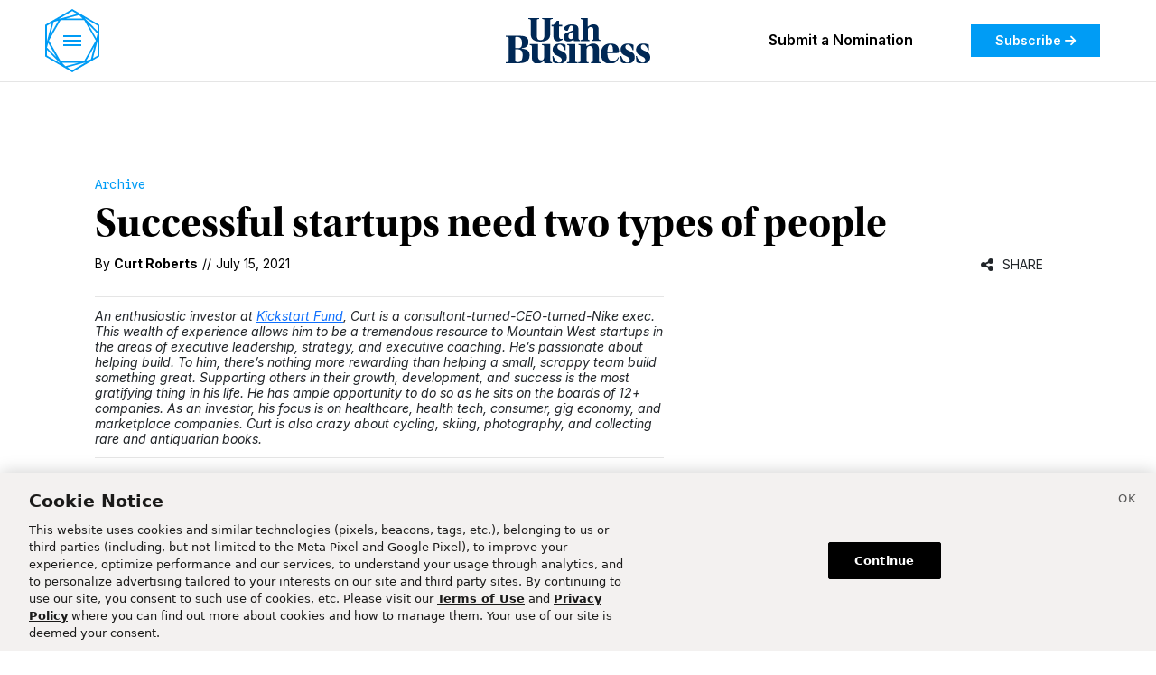

--- FILE ---
content_type: text/html; charset=utf-8
request_url: https://www.utahbusiness.com/archive/2021/07/15/successful-startups-need-two-types-of-people/
body_size: 19741
content:
<!DOCTYPE html><html class="utahbusiness Page page-article" lang="en" dir="ltr"><head><script type="application/javascript" id="polyfill-script">if(!Array.prototype.includes||!(window.Object && window.Object.assign)||!window.Promise||!window.Symbol||!window.fetch){document.write('<script type="application/javascript" src="/pf/dist/engine/polyfill.js?d=325&mxId=00000000" defer=""><\/script>')}</script><script id="fusion-engine-react-script" type="application/javascript" src="/pf/dist/engine/react.js?d=325&amp;mxId=00000000" defer=""></script><script id="fusion-engine-combinations-script" type="application/javascript" src="/pf/dist/components/combinations/utahbusiness.js?d=325&amp;mxId=00000000" defer=""></script><script type="text/javascript">
            (() => {
                window.dn = window.dn || {};

                window.dn.getCookie = function getCookie(name) {
                    const parts = ('; ' + document.cookie).split('; ' + name + '=');
                    if (parts.length === 2) {
                        return decodeURIComponent(parts.pop().split(';').shift());
                    }
                }

                window.dn.setCookie = function setCookie(name, value, opts = {}) {
                    const cookieParts = [[name, value].map(window.encodeURIComponent).join('='), 'path=/'];
                    if (opts.expires && opts.expires instanceof Date) {
                        cookieParts.push('expires=' + opts.expires.toUTCString());
                    } else if (opts.maxAge) {
                        cookieParts.push('max-age=' + opts.maxAge);
                    }
                    document.cookie = cookieParts.join('; ');
                }

                window.dn.deleteCookie = function deleteCookie(name) {
                    window.dn.setCookie(name, '', { expires: new Date(0) });
                }

                window.dn.getUserResources = function getUserResources() {
                    const rawCookieValue = window.dn.getCookie("piano-user-resources");
                    if (rawCookieValue) {
                        try {
                            return JSON.parse(atob(rawCookieValue));
                        } catch (err) {
                            console.error('Cookie parse error:', err);
                        }
                    }
                }

                window.dn.getCbSubscriberStatus = function getCbSubscriberStatus() {
                    let status = 'anon';

                    // Check if logged in based on __utp user token cookie
                    const utpValue = window.dn.getCookie('__utp');
                    if (utpValue) {
                        status = 'lgdin';
                    }

                    // Check if paid member based on resource cookie
                    const userResources = window.dn.getUserResources();
                    if (typeof userResources === 'object' && userResources.membership === 'insider') {
                        status = 'paid';
                    }

                    return status;
                }

                window.dn.processRegExpCookies = function processRegExpCookies() {
                    const mapping = [
                        {
                            cookie: '_pc_registrationType',
                            values: ['InitalReg', 'MemberReg', 'CommentReg', 'ExperienceReg', 'AudioReg', 'SignInReg', 'OneTapReg'],
                            field: 'registration_type',
                        },
                        {
                            cookie: '_pc_membershipType',
                            values: ['InsiderExperience', 'InsiderLanding', 'InsiderAudio'],
                            field: 'membership_type',
                        },
                    ];
                    const fields = [];
                    for (const item of mapping) {
                        const val = window.dn.getCookie(item.cookie);
                        if (val && item.values.includes(val)) {
                            fields.push({field_name: item.field, value: `["${val}"]`});
                        }
                    }
                    if (fields.length) {
                        // "Deseret News Updates" newsletter
                        fields.push({field_name: 'hs_1404862098', value: true});

                        const fieldNames = fields.map(field => field.field_name);
                        window.tp.pianoId.loadExtendedUser({
                            formName: 'internal',
                            extendedUserLoaded: data => {
                                data.custom_field_values = data.custom_field_values.filter(cf => !fieldNames.includes(cf.field_name));
                                data.custom_field_values.push(...fields);
                                fetch(window.tp.getEndpointRoot() + '/id/api/v1/identity/userinfo?' + new URLSearchParams({lang: 'en_US', aid: window.tp.aid, access_token: window.tp.pianoId.getToken()}), {
                                    method: 'PUT',
                                    headers: { 'Content-Type': 'application/json' },
                                    body: JSON.stringify(data),
                                }).then(response => {
                                    if (response.ok) {
                                        for (const item of mapping) {
                                            window.dn.deleteCookie(item.cookie);
                                        }
                                        return response.json().then(res => tp.pianoId.loginByToken(res.token));
                                    } else {
                                        return response.json().then(console.error);
                                    }
                                }).catch(console.error);
                            }
                        });
                    }
                }
            })();
        </script><script>
                        (function(src) {
                            window.tp = window.tp || [];
                            window.tp.push(["setLocale", 'en_US']);
                            window.tp.push(['init', function () {
                                window.tp.pianoId.init({displayMode: 'modal'});
                                var tokenMatch = location.search.match(/reset_token=([A-Za-z0-9]+)/);
                                if (tokenMatch) {
                                    if (window.tp.pianoId.isUserValid()) {
                                        window.tp.pianoId.logout();
                                    }
                                    var token = tokenMatch[1];
                                    window.tp.pianoId.show({
                                        displayMode: 'modal',
                                        resetPasswordToken: token,
                                        loggedIn: function () {
                                            location.reload();
                                        }
                                    });
                                }
                            }]);
                            window.tp.push(['addHandler', 'registrationSuccess', function (event) {
                                setTimeout(function () {
                                    var regTypeCookie = window.dn.getCookie('_pc_registrationType');
                                    var memTypeCookie = window.dn.getCookie('_pc_membershipType');
                                    if (regTypeCookie || memTypeCookie) {
                                        window.dn.processRegExpCookies();
                                    }
                                }, 500);
                            }]);
                            window.tp.push(['addHandler', 'checkoutComplete', function (event) {
                                setTimeout(function () {
                                    var regTypeCookie = window.dn.getCookie('_pc_registrationType');
                                    var memTypeCookie = window.dn.getCookie('_pc_membershipType');
                                    if (regTypeCookie || memTypeCookie) {
                                        window.dn.processRegExpCookies();
                                    }
                                }, 500);
                            }]);
                            var a = document.createElement("script");
                            a.type = "text/javascript";
                            a.async = true;
                            a.src = src;
                            var b = document.getElementsByTagName("script")[0];
                            b.parentNode.insertBefore(a, b)
                            
                            // Consent Management
                            if (typeof window !== 'undefined') {
                                window.pdl = window.pdl || {};
                                window.pdl.requireConsent = 'v2';
                    
                                window.addEventListener("OneTrustGroupsUpdated", event => {
                                    if(event.detail.includes("C0004")){
                                        // opt-in
                                        window.tp.push(["init", function () {
                                            if (window.tp.consent) {
                                                window.tp.consent.setAllPurposes('opt-in');
                                            }
                                        }]);
                                    } else {
                                        // opt-out
                                        window.tp.push(["init", function () {
                                            if (window.tp.consent) {
                                                window.tp.consent.setAllPurposes('opt-out');
                                            }
                                        }]);
                                    }
                                });
                            }

                            // Google One Tap handler initialization
                            window.handleGoogleOneTapResponse = async function(response) {
                                if (!response.credential) return;
                                try {
                                    // Dispatch loading start event
                                    window.dispatchEvent(new Event('deseret:googleonetap:loading'));
                                    // Send Google JWT to Lambda endpoint
                                    const res = await fetch('https://googleonetap.deseret.com', {
                                        method: 'POST',
                                        headers: { 'Content-Type': 'application/json' },
                                        body: JSON.stringify({ credential: response.credential, aid: window.tp.aid })
                                    });
                                    const data = await res.json();
                                    if (data.token) {
                                        if (data.isNewUser) {
                                            const expires = new Date(new Date().getTime() + (1 * 60 * 60 * 1000)).toGMTString(); // 1 hour
                                            document.cookie = '_pc_registrationType=OneTapReg; expires=' + expires + '; path=/';
                                            setTimeout(function () {
                                                window.dn.processRegExpCookies();
                                            }, 500);
                                        }
                                        window.tp.pianoId.loginByToken(data.token);
                                        window.dispatchEvent(new Event('deseret:googleonetap:login'));
                                    } else {
                                        console.error('No Piano token returned:', data);
                                        window.dispatchEvent(new Event('deseret:googleonetap:error'));
                                    }
                                } catch (err) {
                                    console.error('Google One Tap Piano error:', err);
                                }
                            };
                            // Google One Tap initialization
                            window.initGoogleOneTap = function() {
                                if (window.google && window.google.accounts) {
                                    window.google.accounts.id.initialize({
                                        client_id: "undefined",
                                        callback: function(response) {
                                            window.handleGoogleOneTapResponse && window.handleGoogleOneTapResponse(response);
                                        },
                                        // auto_select: true,
                                        cancel_on_tap_outside: false
                                    });
                                    // Add Piano modal observer
                                    const observer = new MutationObserver((mutations) => {
                                        mutations.forEach((mutation) => {
                                            if (mutation.addedNodes.length) {
                                                const pianoModal = document.querySelector('.tp-modal');
                                                if (pianoModal) {
                                                    // Hide Google One Tap when Piano modal appears
                                                    window.google.accounts.id.cancel();
                                                }
                                            }
                                        });
                                    });
                                    // Start observing the document for Piano modal
                                    observer.observe(document.body, {
                                        childList: true
                                    });
                                    const isValid = window.tp?.pianoId?.isUserValid();
                                    if (!isValid && !document.querySelector('.tp-modal')) {
                                        // A Piano modal is currently not showing
                                        window.google.accounts.id.prompt();
                                    }
                                }
                            };
                            // Wait for script to load, then initialize
                            if (document.readyState === 'complete') {
                                window.initGoogleOneTap();
                            } else {
                                window.addEventListener('load', window.initGoogleOneTap);
                            }
                        })("//experience.piano.io/xbuilder/experience/load?aid=01msTc7Ipu");
                </script><script data-integration="cookiePro">
        window.dataLayer = window.dataLayer || [];
        function gtag(){dataLayer.push(arguments);}
        // GDPR/GDPR-like default
        gtag('consent', 'default', {
            ad_storage: 'denied',
            analytics_storage: 'denied',
            wait_for_update: 500,
            region: [
                'NO', 'DE', 'FI', 'BE', 'PT', 'BG', 'DK', 'LT', 'LU', 'HR', 'LV', 'FR', 'HU', 'BR', 'SE', 'MC', 'SI', 'SK', 'MF', 'SM', 'GB', 'YT', 'IE', 'GF', 'EE', 'MQ', 'MT', 'GP', 'IS', 'IT', 'GR', 'ES', 'RE', 'AT', 'CY', 'CZ', 'AX', 'PL', 'RO', 'LI', 'NL'
            ]
        });
        // CCPA/CCPA-like default
        gtag('consent', 'default', {
            ad_storage: 'granted',
            analytics_storage: 'granted',
            wait_for_update: 500,
            region: [
                'US-OR', 'US-CA', 'US-WA', 'US-NH', 'US-FL', 'US-CO', 'US-NV', 'US-MT', 'US-IL', 'US-DE', 'US-CT', 'US-PA', 'US-VA', 'US-MA', 'US-MD'
            ]
        });
        // Everywhere else
        gtag('consent', 'default', {
            ad_storage: 'granted',
            analytics_storage: 'granted'
        });

        let optanonHasBeenRun = false;
        let urlParams = new URLSearchParams(window.location.search);
        function OptanonWrapper() {
            if (!optanonHasBeenRun) {
                optanonHasBeenRun = true;

                // URL param to open cookie settings
                if (urlParams.has('cookieSettings')) {
                    Optanon.ToggleInfoDisplay();
                }
            }
        }

        // Disable banner display for Piano
        if (navigator.userAgent.indexOf('cXensebot') != -1) {
            console.log('Preventing cookie banner for Piano crawler');
            const date = new Date();
            document.cookie = 'OptanonAlertBoxClosed=' + date.toISOString();
            document.cookie = 'OptanonConsent=' + new URLSearchParams({ datestamp: date.toString() }).toString();
        }
    </script><script src="https://cookie-cdn.cookiepro.com/scripttemplates/otSDKStub.js" type="text/javascript" data-language="en" data-domain-script="018f59b3-9bbb-704c-8aed-5b3a93c2964a"></script><meta name="viewport" content="width=device-width, initial-scale=1"/><link rel="icon" type="image/x-icon" href="/pf/resources/utahbusiness/favicon.png?d=325"/><link rel="shortcut icon" href="/pf/resources/utahbusiness/assets/images/ub-32.png?d=325" sizes="32x32"/><link rel="icon" href="/pf/resources/utahbusiness/assets/images/ub-192.png?d=325" sizes="192x192"/><link rel="apple-touch-icon" href="/pf/resources/utahbusiness/assets/images/ub-180.png?d=325"/><meta name="msapplication-TileImage" content="/pf/resources/utahbusiness/assets/images/ub-400.png?d=325"/><link rel="stylesheet" href="https://use.typekit.net/mjo6iob.css"/><link rel="preconnect" href="https://fonts.googleapis.com"/><link rel="preconnect" href="https://fonts.gstatic.com" crossorigin="true"/><link href="https://fonts.googleapis.com/css2?family=Inter:ital,opsz@0,14..32;1,14..32&amp;family=Spline+Sans+Mono:ital@0;1&amp;display=swap" rel="stylesheet"/><link href="https://fonts.googleapis.com/css2?family=Inter:ital,opsz,wght@0,14..32,600;1,14..32,600&amp;display=swap" rel="stylesheet"/><link href="https://fonts.googleapis.com/css2?family=Inter:ital,opsz,wght@0,14..32,700;1,14..32,700&amp;display=swap" rel="stylesheet"/><script src="https://tagan.adlightning.com/deseretdigital/op.js" defer="" async=""></script><style>.GoogleDfpAd {
                    padding-bottom: 0 !important;
                }
                .adl-report-ad-container {
                    padding-bottom: 30px;
                }
                .adl-report-ad-container button {
                    float: right !important;
                }
                .RichTextArticleBody .adl-report-ad-container {
                    padding-bottom: 0px !important;
                }</style><title>Successful startups need two types of people – Utah Business</title><meta property="og:title" content="Successful startups need two types of people"/><meta name="twitter:title" content="Successful startups need two types of people"/><meta property="og:image" content="https://www.utahbusiness.com/pf/resources/utahbusiness/assets/images/pb/fallbackImage.png?d=325"/><meta property="og:image:url" content="https://www.utahbusiness.com/pf/resources/utahbusiness/assets/images/pb/fallbackImage.png?d=325"/><meta property="og:image:width" content="1200"/><meta property="og:image:height" content="630"/><meta name="twitter:image" content="https://www.utahbusiness.com/pf/resources/utahbusiness/assets/images/pb/fallbackImage.png?d=325"/><meta property="og:type" content="article"/><meta property="article:published_time" content="2021-07-15T14:00:00Z"/><meta property="article:modified_time" content="2024-10-08T07:29:49.318Z"/><meta property="article:section" content="Archive"/><meta name="cXenseParse:site" content="utahbusiness"/><meta name="cXenseParse:pageclass" content="article"/><meta property="cXenseParse:image" content="https://www.utahbusiness.com/pf/resources/utahbusiness/assets/images/pb/fallbackImage.png?d=325"/><meta name="cXenseParse:publishtime" content="2021-07-15T14:00:00Z"/><meta name="cXenseParse:author" content="Curt Roberts" data-separator="|"/><meta name="cXenseParse:primary_section" content="archive"/><meta name="cXenseParse:sections" content="archive" data-separator="|"/><meta name="cXenseParse:display_date" content="2021-07-15T14:00:00Z"/><meta property="og:site_name" content="Utah Business"/><meta property="og:url" content="https://www.utahbusiness.com/archive/2021/07/15/successful-startups-need-two-types-of-people/"/><meta name="twitter:card" content="summary_large_image"/><link rel="canonical" href="https://www.utahbusiness.com/archive/2021/07/15/successful-startups-need-two-types-of-people/"/><link id="fusion-output-type-styles" rel="stylesheet" type="text/css" href="/pf/dist/components/output-types/utahbusiness.css?d=325&amp;mxId=00000000"/><link id="fusion-template-styles" rel="stylesheet" type="text/css" href="/pf/dist/components/combinations/utahbusiness.css?d=325&amp;mxId=00000000"/><link id="fusion-siteStyles-styles" rel="stylesheet" type="text/css" href="/pf/dist/css/utahbusiness.css?d=325&amp;mxId=00000000"/><link href="https://uploads.deseret.com/fontawesome/css/fontawesome.css" rel="stylesheet"/><link href="https://uploads.deseret.com/fontawesome/css/brands.css" rel="stylesheet"/><link href="https://uploads.deseret.com/fontawesome/css/regular.css" rel="stylesheet"/><link href="https://uploads.deseret.com/fontawesome/css/solid.css" rel="stylesheet"/><style>body { writing-mode: horizontal-tb; }</style><script async="" src="https://cdnjs.cloudflare.com/polyfill/v3/polyfill.min.js?version=4.8.0"></script><script data-integration="inlineScripts">
        (function() {
            // Custom flicker control
            var fcId = 'chartbeat-flicker-control-style';
            var fcStyle = document.createElement('style');
            fcStyle.id = fcId;
            fcStyle.type = 'text/css';
            fcStyle.appendChild(document.createTextNode(".ub-promo__title, .ub-headline { visibility: hidden }"));
            document.head.appendChild(fcStyle);
            window.setTimeout(function () {
                var fcEl = document.getElementById(fcId);
                if (fcEl) {
                    console.log('CB flicker control fallback');
                    fcEl.parentNode.removeChild(fcEl);
                }
            }, 1500);

            // Chartbeat metadata config
            var _sf_async_config = window._sf_async_config = (window._sf_async_config || {});
            _sf_async_config.uid = 21057;
            _sf_async_config.domain = "utahbusiness.com";
            _sf_async_config.useCanonical = true;
            _sf_async_config.useCanonicalDomain = true;
            _sf_async_config.sections = "Archive";
            _sf_async_config.authors = "Curt Roberts";
            _sf_async_config.title = "Successful startups need two types of people";

            // Additional tracking
            window._cbq = window._cbq || [];
            window._cbq.push(['_acct', window.dn.getCbSubscriberStatus()]);
        })();
    ;
        (function(w,d,s,l,i){
            w[l]=w[l]||[];w[l].push({'gtm.start': new Date().getTime(),event:'gtm.js'});
            var f=d.getElementsByTagName(s)[0],
            j=d.createElement(s),dl=l!='dataLayer'?'&l='+l:'';j.async=true;j.src=
            'https://www.googletagmanager.com/gtm.js?id='+i+dl;f.parentNode.insertBefore(j,f);
        })(window,document,'script','dataLayer','GTM-P49BJ9S');
    ;
        // Init GPT.js
        window.googletag = window.googletag || {};
        window.googletag.cmd = window.googletag.cmd || [];
        (function () {
            if (typeof document.querySelectorAll(`script[src = "//securepubads.g.doubleclick.net/tag/js/gpt.js"]`)[0] === 'undefined') {
                const tag = document.createElement('script');
                tag.src = '//securepubads.g.doubleclick.net/tag/js/gpt.js';
                tag.async = true;
                tag.defer = true;
                (document.head || document.documentElement).appendChild(tag);
            }
        })();

        // Set page-level key-value targeting
        googletag.cmd.push(function () {
            googletag.pubads().setTargeting("is_testing","no");
            googletag.pubads().setTargeting("is_home", "no");
            googletag.pubads().setTargeting("category", "Archive");
            googletag.pubads().setTargeting("sections", ["archive"]);
            googletag.pubads().setTargeting("tags", []);
            googletag.pubads().setTargeting("post_id", "5JPH2VCHEDTO6MZYTVCOUGZGS4");
            googletag.pubads().setTargeting("page_type", "article");
        });
    ;
        !(function(o,n){function $(){($.q=$.q||[]).push(arguments)}$.v=1,o[n]=o[n]||$})(window,String.fromCharCode(97,100,109,105,114,97,108));!(function(t,c,i){i=t.createElement(c),t=t.getElementsByTagName(c)[0],i.async=1,i.src="https://restrainstorm.com/v2ghq4H8pSqsSE5TvCRMeg19JrcNjnOdwdTO_2xu06qvex-mky4fUPQk",t.parentNode.insertBefore(i,t)})(document,"script");;!(function(o,t,n,c){function e(n){(function(){try{return(localStorage.getItem("v4ac1eiZr0")||"").split(",")[4]>0}catch(o){}return!1})()&&(n=o[t].pubads())&&n.setTargeting("admiral-engaged","true")}(c=o[t]=o[t]||{}).cmd=c.cmd||[],typeof c.pubads===n?e():typeof c.cmd.unshift===n?c.cmd.unshift(e):c.cmd.push(e)})(window,"googletag","function");
    ;
        googletag.cmd.push(function () {
            googletag.pubads().addEventListener("slotRenderEnded", function (event) {
                if (event.isEmpty) {
                    return;
                }

                var adId = event.slot.getSlotElementId();

                var adReportDialogSelector = "reportAdButton" + "-" + adId;

                var addParentReporterDivExists = document.getElementById(adReportDialogSelector);
                if (typeof(addParentReporterDivExists) != "undefined" && addParentReporterDivExists != null) {
                    console.log("report ad button div already exists");
                    return;
                }

                var addParentReporterDiv = document.createElement("div");
                addParentReporterDiv.id = adReportDialogSelector; //this will be sibling to the ad div

                var buttonDiv = document.createElement("div");
                buttonDiv.className = "adl-report-ad-container"; //child div to the above

                var createReportBtnEvent = {
                    "adlAction": "createUserReportButton",
                    "selector": "#" + adReportDialogSelector,
                    "uniqueId": event.creativeId || event.sourceAgnosticCreativeId,
                    "targetAd": adId
                };

                addParentReporterDiv.appendChild(buttonDiv);

                var adContainer = document.getElementById(adId);

                if (adContainer) {
                    adContainer.insertAdjacentElement("beforeend", addParentReporterDiv);
                    window.postMessage(createReportBtnEvent, "*");
                    //ensures button only injected and rendered if ad is on the page
                }
            });
        });
    ;window.isIE = !!window.MSInputMethodContext && !!document.documentMode;</script><script type="text/plain" class="optanon-category-C0003" async="" data-integration="nativo-ad" src="https://s.ntv.io/serve/load.js"></script><script type="text/plain" class="optanon-category-C0002" async="" data-integration="chartbeat" src="https://static.chartbeat.com/js/chartbeat.js"></script><script type="text/plain" class="optanon-category-C0002" async="" data-integration="chartbeat" src="https://static.chartbeat.com/js/chartbeat_mab.js"></script><script type="text/plain" class="optanon-category-C0003" defer="" data-integration="queryly" src="https://www.queryly.com/js/queryly.v4.min.js"></script><script type="text/plain" class="optanon-category-C0003" data-integration="queryly">
                (function() {
                    const start = new Date().getTime(), maxMs = 5000;
                    function waitForQueryly() {
                        if ('queryly' in window) {
                            queryly.init("674e39e7a29c44d8", document.querySelectorAll("#fusion-app"));
                        } else if ((new Date().getTime() - start) < maxMs) {
                            setTimeout(waitForQueryly, 50);
                        }
                    }
                    waitForQueryly();
                })();
            </script><script type="application/ld+json">{"@context":"http://schema.org","@type":"NewsArticle","url":"https://www.utahbusiness.com/archive/2021/07/15/successful-startups-need-two-types-of-people/","dateModified":"2024-10-08T07:29:49.318Z","datePublished":"2021-07-15T14:00:00Z","description":"","image":[],"articleSection":"Archive","keywords":["Archive"],"speakable":{"@type":"SpeakableSpecification","xpath":["/html/head/title","/html/head/meta[@name='description']/@content"]},"publisher":{"@type":"NewsMediaOrganization","url":"https://www.utahbusiness.com","name":"Utah Business","sameAs":["https://www.linkedin.com/company/utah-business/","https://twitter.com/utahbusiness","https://www.facebook.com/UtahBusiness","https://www.instagram.com/utahbusiness/"],"logo":{"@type":"ImageObject","url":"/pf/resources/utahbusiness/assets/images/utah-business-logo-black.svg?d=325","height":68,"width":600}},"mainEntityOfPage":{"@type":"WebPage","@id":"https://www.utahbusiness.com/archive/2021/07/15/successful-startups-need-two-types-of-people/"},"author":[{"@context":"http://schema.org","@type":"Person","description":null,"image":{"@context":"http://schema.org","@type":"ImageObject","url":null,"width":500,"height":500},"name":"Curt Roberts","url":null}],"headline":"Successful startups need two types of people","alternativeHeadline":"Successful startups need two types of people"}</script><script data-integration="dataLayer">
            function addAdditionalDataLayerData(jsonData) {
                if (typeof jsonData !== "object" && jsonData !== null) {
                    jsonData = {}
                }
        
                const pageTheme = getPageTheme();
                if(!jsonData?.page_theme?.length && pageTheme) {
                    jsonData.page_theme = pageTheme;
                }
                const acquistionDate = getAcquistionDate();
                if(acquistionDate) {
                    jsonData.acquistion_date = acquistionDate;
                }
                const userId = getUserId();
                if(userId) {
                    jsonData.userid = userId;
                }

                const userAgent = window?.navigator?.userAgent;
                if(!jsonData?.user_agent?.length && userAgent) {
                    jsonData.user_agent = userAgent
                }

                const signedInAs = document?.getElementById('coral_thread')?.querySelector('div')?.shadowRoot?.querySelector('.coral-viewerBox-usernameLabel')?.innerText;
                jsonData["coral_logged_in"] = signedInAs === 'Signed in as' ? 1 : 0;
        
                return jsonData;
            }
        
            function getPageTheme() {
                if (window.matchMedia) {
                    if(window.matchMedia('(prefers-color-scheme: dark)').matches) {
                        return "dark";
                    } else if(window.matchMedia('(prefers-color-scheme: light)').matches) {
                        return "light";
                    }
                }
                return null;
            }
        
            function getAcquistionDate() {
                let acquistionDate = localStorage.getItem("acquistion_date");
                if(!acquistionDate) {
                    const date = new Date();
                    acquistionDate = date.toISOString().split('T')[0];
                    localStorage.setItem("acquistion_date", acquistionDate);
                }
                return acquistionDate;
            }
        
            function getUserId() {
                let userId = localStorage.getItem("userid");
                if(!userId) {
                    userId = ([1e7]+-1e3+-4e3+-8e3+-1e11).replace(/[018]/g, c =>
                        (c ^ crypto.getRandomValues(new Uint8Array(1))[0] & 15 >> c / 4).toString(16)
                    );
                    localStorage.setItem("userid", userId);
                }
                return userId;
            }

            window.dataLayer = window.dataLayer || [];
            window.dataLayer.push(addAdditionalDataLayerData({"page_title":"Successful startups need two types of people","content_id":"5JPH2VCHEDTO6MZYTVCOUGZGS4","arc_id":"5JPH2VCHEDTO6MZYTVCOUGZGS4","content_type":"article","primary_section":"archive","sections":"archive","author_name":"Curt Roberts","author_id":"guest-curt-roberts","published_date":"2021-07-15 08:00","hour_of_publish":"08","last_time_updated":"2021-07-15 08:00","hour_of_update":"01","story_word_count":897,"keywords":"successful startups need two types of people","site_language":"en","site_version":"325","hit_timestamp":"2026-01-21 03:53","template":"STANDARD","page_theme":null,"userid":null,"acquistion_date":null,"coral_logged_in":0,"no_ads":false,"user_needs":null}));            
        </script><script type="text/plain" class="optanon-category-C0003" async="" src="https://uploads.deseret.com/scripts/utah-business-scripts.arc.min.js"></script><script>
(function(){
    window.tp = window.tp || [];
    window.tp.push(["setContentId","5JPH2VCHEDTO6MZYTVCOUGZGS4"]);
    window.tp.push(["setContentAuthor","Curt Roberts"]);
    window.tp.push(["setContentSection","/archive"]);
    window.tp.push(["setContentIsNative",true]);
    window.tp.push(["setContentCreated","2021-07-15T14:00:00Z"]);
    window.tp.push(["setTags",["article","/archive"]]);
})();
    </script></head><body class="d-flex flex-column h-100"><noscript><iframe title="gtm" src="https://www.googletagmanager.com/ns.html?id=GTM-P49BJ9S" height="0" width="0" style="display:none;visibility:hidden"></iframe></noscript><div id="fusion-app" class="c-stack b-application" data-style-direction="vertical" data-style-justification="start" data-style-alignment="unset" data-style-inline="false" data-style-wrap="nowrap"><div class="ub-standard-article-layout"><header><div id="fusion-static-enter:html-block-f0fqCWuo4Ibf18x" style="display:none" data-fusion-component="html-block-f0fqCWuo4Ibf18x"></div><div>
<style>
  /* Hide on desktop */
  .mobile-nomination-banner {
    display: none;
  }

  /* mobile only*/
  @media (max-width: 768px) {
    .mobile-nomination-banner {
      display: block;
      background-color: #009cf5;
      color: #ffffff;
      text-align: center;
      padding: 12px 16px;
      font-size: 16px;
      font-weight: bold;
      position: sticky;
      top: 0;
      z-index: 1;
    }

    .mobile-nomination-banner a {
      color: #ffffff;
      text-decoration: none;
    }

    .mobile-nomination-banner i {
      margin-left: 6px;
    }
  }
</style>

<div class="mobile-nomination-banner">
  <a href="https://www.utahbusiness.com/events/?nominations=true/">
    Submit a Nomination <i class="fa-solid fa-arrow-right"></i>
  </a>
</div></div><div id="fusion-static-exit:html-block-f0fqCWuo4Ibf18x" style="display:none" data-fusion-component="html-block-f0fqCWuo4Ibf18x"></div><div class="utahbusiness-header"><div class="utahbusiness-header__container"><div class="utahbusiness-header__menu"><button><img class="menu__icon--blue" src="/pf/resources/utahbusiness/assets/images/icons/menu-icon-blue.svg?d=325"/><span class="menu__label"></span></button></div><div class="utahbusiness-header__logo"><a href="/"><img src="/pf/resources/utahbusiness/assets/images/utah-business-logo-navy.svg?d=325" alt="utah business logo"/></a></div><div class="utahbusiness-header__navigation"><nav class="navigation__links d-none d-xl-flex"><ul><li><a href="/events/?nominations=true">Submit a Nomination</a></li></ul></nav><a class="navigation__cta" href="/subscribe/">Subscribe<!-- --> <i class="fa-solid fa-arrow-right"></i></a><div class="ms-2"></div></div></div></div><div class="container-wrapper"><div class="container one-column-container"><div id="fusion-static-enter:html-block-f0fxnaHp487FDy" style="display:none" data-fusion-component="html-block-f0fxnaHp487FDy"></div><div><div style="width: 100%; 50px;"></div></div><div id="fusion-static-exit:html-block-f0fxnaHp487FDy" style="display:none" data-fusion-component="html-block-f0fxnaHp487FDy"></div><div id="arcad-feature-f0fvDQagXL7j1Pk-1f94d9c61dbbdd" class="c-stack dn-ads-block" data-style-direction="vertical" data-style-justification="start" data-style-alignment="center" data-style-inline="false" data-style-wrap="nowrap"><div style="min-height:90px"><div id="arcad_f0fvDQagXL7j1Pk-1f94d9c61dbbdd"></div></div></div><div id="fusion-static-enter:html-block-f0fB74lNj9CFH3" style="display:none" data-fusion-component="html-block-f0fB74lNj9CFH3"></div><div><div style="width: 100%; 50px;"></div></div><div id="fusion-static-exit:html-block-f0fB74lNj9CFH3" style="display:none" data-fusion-component="html-block-f0fB74lNj9CFH3"></div></div></div></header><main><article class="container-wrapper article-wrapper"><div class="container one-column-container"><div class="lead-content"><div class="ub-article-eybrow d-flex"><div class="ub-eyebrows my-auto"><a class="ub-eyebrows__eyebrow" href="https://www.utahbusiness.com/archive/">Archive</a></div><div class="d-md-none ms-auto"><div class="share-buttons pe-0"><div class="share-popover share-cell"><div class="share-popover-container"><div class="share-button-container"><div class="share-button"><i class="fa fa-share-alt " aria-hidden="true"></i></div><div class="share-label">Share</div></div></div></div></div></div></div><h1 class="ub-headline">Successful startups need two types of people</h1><div class="ub-article-byline-publish-date d-flex"><div class="ub-byline my-auto"><div class="ub-byline__byline display-always">By <div class="ub-byline__byline-author">Curt Roberts</div></div><div class="ub-byline__date display-always"><span class="line display-always">//</span><time dateTime="2021-07-15T14:00:00Z" class="ub-byline__date-published">July 15, 2021</time></div></div><div class="d-none d-md-block ms-auto share-button-comp-container"><div class="share-buttons pe-0"><div class="share-popover share-cell"><div class="share-popover-container"><div class="share-button-container"><div class="share-button"><i class="fa fa-share-alt " aria-hidden="true"></i></div><div class="share-label">Share</div></div></div></div></div></div></div></div></div><div class="container two-column-container"><div class="main-content"><div class="ub-article-body mt-4"><p class="c-paragraph"><i>I</i>n my <a href="https://www.utahbusiness.com/founders-need-more-than-purpose/">last article</a>, I wrote about certain strong beliefs I used to have as an early-stage venture capital investor, and on which I am changing my mind. One of those beliefs involves “athletes vs. role players.” I shared that I used to think that athletes should dominate startup teams. Below I will expound on the metaphor and describe why my thinking has changed.</p><p class="c-paragraph">If you’ve read my work before you know I like talking about sports. I’m no athlete myself, but I am endlessly inspired by the sheer feats of achievement that trained, determined people can hit when they are willing to push themselves to the absolute limit. And what we mere mortals can learn from them. </p><p class="c-paragraph">Consider a few examples:</p><ul><li>Herbert Nitsch, a free diver, has descended to 702 feet underwater <i>with no supplemental oxygen.</i></li><li>Alex Honnold summited El Capitán, a vertical climb of more than 3,000 feet, with no ropes or harness. One wrong move, one slip of the hand, or missed toehold, and it’s Honnold’s death.</li><li>Eliud Kipchoge finished a marathon at 1:59:40. Yes, he had all of the resources of Nike supporting him in the attempt, but that’s 26.2 miles at just under 4 minutes 35 seconds per mile. Think about that for a minute. It wasn’t long ago that we didn’t believe a human could break 4 minutes <i>for a single mile</i>, a distance run at a relative sprint compared to a marathon. Unbelievable.</li></ul><p class="c-paragraph">These are all individuals performing incredible feats. Other athletes perform on teams― no less impressive― where they rely on and support each other in achieving things that can’t be achieved alone. </p><p class="c-paragraph">In broad terms, sports teams comprise two types of people: role players and athletes. The athlete may have a shocking range of versatility, excelling in different skills and possessing the ability to change positions almost seamlessly. The role player is narrower―they seem uniquely suited to, or are assigned, a limited role. When they are at the top of their sport, they play it to perfection.</p><p class="c-paragraph">A few examples of role players: </p><ul><li>Marty McSorley was the “bodyguard” of Wayne Gretzky, who is still considered the greatest hockey player of all time. But Gretzky isn’t Gretzky without McSorley. Period. He’s great, likely phenomenal, but he needs the role player that will allow him to exploit his full potential. </li><li>Mariano Rivera was the ultimate role player. A pitching “closer” with the New York Yankees, who closed a world-record-setting 653 games. I watched Rivera enter the game in the seventh inning against the Boston Red Sox. “Enter Sandman” by Metallica blared over the speakers as he walked to the mound. Rivera won that game for the Yankees. He nearly always did. He played his specific role as perfectly as anyone in the history of sports. </li><li>In my favorite sport of cycling, the classic role player is the domestique. The word literally means “servant,” and their role is to assist the rider believed to have the best chance at winning the entire race. Lance Armstrong was assisted by several domestiques, some of whom are extraordinarily famous names in cycling and complete athletic phenoms in and of themselves. </li></ul><p class="c-paragraph"><i>Curt Roberts participating in a favorite sport</i></p><p class="c-paragraph">People who have never cycled in groups don’t fully appreciate how much of a difference a team can make. Cycling is as much a team sport as any. It’s not just a group of people on bikes wearing the same kit. As an example, my heart rate drops over 20 beats per minute when I can draft off my riding buddies at a high (for me) speed.  </p><p class="c-paragraph">So how does this relate to entrepreneurship? Great startups are run by teams; co-founders and others who each contribute their unique skills to the enterprise. I used to believe that startup teams should be dominated by athletes instead of role players. Why? It’s simple. In small teams, specialization is a luxury. At first, the CEO may also code the software, sell the finished product, or figure out the marketing. There just isn’t enough money to afford specialization, so I believed you should never hire for it. Utility infielders (to use the baseball metaphor) make the best startup founders. As we would see pitches (funding pitches, not baseballs) and evaluate founding teams, I would specifically look for versatility on the team. When I saw people who were too narrow in their skills, that would take the company down a notch in my mental scoring.</p><p class="c-paragraph">I’ve seen multiple examples of amazing entrepreneur-athletes in my career:</p><ul><li>Miles Romney is the CTO of eVisit. He can be deep in code and elevated in vision on the very same day. What’s really amazing is that he can sell that product to a big health system CEO like nobody’s business. No matter how that company develops, I want Miles to have time to sell.</li><li>Kat Kennedy at Degreed has run tech teams, product, corporate development, and is now president of a company worth something like $1.5 billion. Kat may very well be the best salesperson in the company. Deals get closed because Kat closes them. </li></ul><p class="c-paragraph">These are all examples of athletes. So what about role players in our own business ecosystem?</p><ul><li>Rachel Hofstetter at Chatbooks is a world-class marketer. She’s in the mind of the consumer in ways that I can hardly imagine anyone else matching. I can’t see Chatbooks being anywhere near as successful without Rachel running marketing. Don’t distract her from that, please. Let her make magic happen. </li><li>Another (marketing) example is Joe Grover at Homie. Joe could almost certainly be a CEO at many companies, but boy is he an even more incredible marketer. Homie has created an irreverent, engaging brand in a traditional, old-school, and stale category. And it works—big time. </li></ul><p class="c-paragraph">So what? What do you do with this, assuming I have anything useful to say? </p><p class="c-paragraph">Learn to identify when you need an athlete and when you need a role player. In the beginning, every company needs two indispensable roles: someone who can build the product and someone who can sell it. It doesn’t matter which one is the CEO but those two roles must be present, I won’t invest in any company without them. Everything else can be outsourced or performed by junior athletes, at least temporarily. </p><p class="c-paragraph">Over time, you’ll need to shift toward role players. Make a concerted effort to identify which of your athletes have either a desire or a natural propensity for specific roles and help them develop that area. As your team grows, it might feel unnerving to transition your athletes to role-players but I assure you that’s what you want. Think about it like a soccer team. In the early stages, your goalkeeper is also a defender and a midfielder. You can win individual games that way, but not tournaments. As you enter the tournament phase of your growth, heaven help you if you don’t have a world-class goalkeeper. </p><p class="c-paragraph">Most athletes on your team have skills in which they stand out and you want to encourage that. I was both a corporate strategist and a general manager of a business unit at Nike. Before Nike, I was a CEO. Everyone who knows me well knows I’m a strategist at heart. Without a partner who can pay attention to the day-to-day details, I will destroy anything I touch. With larger teams at my disposal, I had the luxury of specializing in how I spent my time and how I (hopefully) made my unique contribution. I had to hire role players around me. You will benefit from doing the same. </p><p class="c-paragraph">All that said, I’d be remiss if I didn’t point out that a few athletes can stay generalists as a company scales. Classic roles for this include presidents, chiefs of staff (an increasingly common and trendy role), heads of strategy, and corporate development leaders. In the past, I’ve hired and adapted these roles as athletes, and I would do the same thing again. </p><p class="c-paragraph">So what’s the answer? Role players or athletes? Easy. Both. In the early stages, you’ll generally want athletes, but with apparent depth in building and selling. As you grow, you gravitate towards specialists who can crush a particular role, creating unique value for the company. Know what you need and why. When you do that, you’ll get it right more often than not. </p></div><div class="ub-author-article-bio"><div class="d-flex ub-author-article-bio__container my-2"><div class="byline-details align-self-center w-100 text-center text-md-start "><div class="byline-description mb-0">An enthusiastic investor at <a href="https://www.kickstartfund.com/" rel="noreferrer noopener">Kickstart Fund</a>, Curt is a consultant-turned-CEO-turned-Nike exec. This wealth of experience allows him to be a tremendous resource to Mountain West startups in the areas of executive leadership, strategy, and executive coaching. He’s passionate about helping build. To him, there’s nothing more rewarding than helping a small, scrappy team build something great. Supporting others in their growth, development, and success is the most gratifying thing in his life. He has ample opportunity to do so as he sits on the boards of 12+ companies. As an investor, his focus is on healthcare, health tech, consumer, gig economy, and marketplace companies. Curt is also crazy about cycling, skiing, photography, and collecting rare and antiquarian books.</div></div></div></div></div><aside class="sidebar-content"><div id="arcad-feature-f0fCYOUHu47D3KM-eb5aeeeeea533" class="c-stack dn-ads-block" data-style-direction="vertical" data-style-justification="start" data-style-alignment="center" data-style-inline="false" data-style-wrap="nowrap"><div style="min-height:250px"><div id="arcad_f0fCYOUHu47D3KM-eb5aeeeeea533"></div></div></div><div id="fusion-static-enter:html-block-f0fTkwhyNL0I328" style="display:none" data-fusion-component="html-block-f0fTkwhyNL0I328"></div><div><div style="width: 100%; height: 25px;"></div></div><div id="fusion-static-exit:html-block-f0fTkwhyNL0I328" style="display:none" data-fusion-component="html-block-f0fTkwhyNL0I328"></div><div class="call-to-action col-12 mb-5 p-4 pt-0"><div class="call-to-action__image"><a href="https://www.utahbusiness.com/events/ceo-of-the-year/"><img src="https://www.utahbusiness.com/resizer/v2/C5VUE4XWPND4JIRQHFNXOAXHLQ.png?auth=12f6288ae81e1b163ee19fb5578348505761a2e2f7829344efd7802996f3a33f&amp;width=1000" alt="Call To Action Image" style="aspect-ratio:1/1"/></a></div><div class="call-to-action__message mt-2">Utah Business CEO of the Year Awards</div><div class="call-to-action__button btn btn-primary mt-4 col-12 py-2"><a href="https://www.utahbusiness.com/events/ceo-of-the-year/">Nominate</a></div></div><div id="fusion-static-enter:html-block-f0fRxQ0BG80h2FS" style="display:none" data-fusion-component="html-block-f0fRxQ0BG80h2FS"></div><div><style>
.call-to-action__flag__content {
    padding-top: 2px;
}
</style></div><div id="fusion-static-exit:html-block-f0fRxQ0BG80h2FS" style="display:none" data-fusion-component="html-block-f0fRxQ0BG80h2FS"></div></aside></div></article></main><footer><div id="utah-business-footer"><footer class="footer__global text-center text-lg-start"><div class="mb-0 mb-md-4"><div class="container text-center text-md-start mt-0"><div class="row mt-3"><div class="col-md-5 col-sm-12 mx-auto mb-2 image-container py-0"><a href="/"><img src="/pf/resources/utahbusiness/assets/images/utah-business-logo-white.svg?d=325" alt="utah business logo"/></a><div class="site-description my-2 me-md-5">Highlighting the ideas, innovations and people behind Utah&#x27;s business success stories</div><div class="social-container"><a class="navigation__cta me-2 me-md-1" href="https://www.facebook.com/UtahBusiness"><i class="fa-brands fa-facebook-f"></i></a><a class="navigation__cta mx-2 mx-md-1" href="https://twitter.com/utahbusiness"><i class="fa-brands fa-x"></i></a><a class="navigation__cta mx-2 mx-md-1" href="https://www.instagram.com/utahbusiness/"><i class="fa-brands fa-instagram"></i></a><a class="navigation__cta mx-2 mx-md-1" href="https://www.linkedin.com/company/utah-business/"><i class="fa-brands fa-linkedin-in"></i></a><a class="navigation__cta ms-2 ms-md-1" href="https://www.youtube.com/channel/UC6YePoQKhslB_pO9_3B3VSA"><i class="fa-brands fa-youtube"></i></a></div></div><div class="col col-12 col-lg-5 newsletter-form d-none d-lg-flex flex-wrap p-0 ps-3"><div class="section-heading">Newsletter</div><div class="site-description my-2 text-start">Utah stories you won&#x27;t find anywhere else.</div><form class="newsletter-form__container mb-1 ms-auto w-100" action="https://utahbusiness.us10.list-manage.com/subscribe/post?u=b415d98363c4aee7a9617da04&amp;id=f5fa6c69c0&amp;f_id=005ef9e1f0" method="post" name="mc-embedded-subscribe-form" target="_self"><input class="form-control my-2 newsletter-form__email" type="email" placeholder="Enter your email address..." name="EMAIL" required=""/><button class="btn btn-primary my-2 newsletter-form__button" type="submit" name="subscribe">Subscribe<!-- --> <i class="fa-solid fa-arrow-right"></i></button></form></div></div></div></div><div class="container text-center text-md-start mt-0 copyright-policies"><div class="row"><div class="col-md-5 col-sm-12 copyright-text"><div>Copyright © <!-- -->2026<!-- --> Utah Business. All Rights Reserved</div></div><div class="col-md-7 col-sm-12 policy-links"><ul class="list-inline ul-dot-separated text-right"><li class="list-inline-item"><a href="https://www.utahbusiness.com/pages/about-us/" target="">About Us</a></li><li class="list-inline-item"><a href="https://utahbusiness.com/advertise" target="">Advertise</a></li><li class="list-inline-item"><a href="/pages/terms-of-use/" target="">Terms of Use</a></li><li class="list-inline-item"><a href="/pages/privacy-policy/" target="">Privacy Policy</a></li><li class="list-inline-item"><a href="#" class="ot-sdk-show-settings">Cookie Settings</a></li></ul></div></div></div></footer></div></footer></div></div><script id="fusion-metadata" type="application/javascript">window.Fusion=window.Fusion||{};Fusion.arcSite="utahbusiness";Fusion.contextPath="/pf";Fusion.mxId="00000000";Fusion.deployment="325";Fusion.globalContent={"_id":"5JPH2VCHEDTO6MZYTVCOUGZGS4","additional_properties":{"has_published_copy":true,"wpData":{"format":"standard","id":64997,"primarySection":{"_id":"/archive","_website":"utahbusiness","type":"section","version":"0.6.0","name":"Archive","path":"/archive","parent_id":"/","parent":{"default":"/"},"additional_properties":{"original":{"_id":"/archive","website":"utahbusiness","name":"Archive","title":"Archive","parent":{"default":"/"},"order":{"default":1001},"inactive":false,"_website":"utahbusiness","node_type":"section"}},"_website_section_id":"utahbusiness./archive"},"sections":[{"_id":"/archive","_website":"utahbusiness","type":"section","version":"0.6.0","name":"Archive","path":"/archive","parent_id":"/","parent":{"default":"/"},"additional_properties":{"original":{"_id":"/archive","website":"utahbusiness","name":"Archive","title":"Archive","parent":{"default":"/"},"order":{"default":1001},"inactive":false,"_website":"utahbusiness","node_type":"section"}},"_website_section_id":"utahbusiness./archive"}],"slug":"successful-startups-need-two-types-of-people","template":""}},"canonical_website":"utahbusiness","content_elements":[{"_id":"VTRD3RLDNTO7DQ7M45D2HKX3FQ","content":"<i>I</i>n my <a href=\"https://www.utahbusiness.com/founders-need-more-than-purpose/\">last article</a>, I wrote about certain strong beliefs I used to have as an early-stage venture capital investor, and on which I am changing my mind. One of those beliefs involves “athletes vs. role players.” I shared that I used to think that athletes should dominate startup teams. Below I will expound on the metaphor and describe why my thinking has changed.","type":"text"},{"_id":"VTRD3RLDNTO7DQ7M45D2HKX3FQ","content":"If you’ve read my work before you know I like talking about sports. I’m no athlete myself, but I am endlessly inspired by the sheer feats of achievement that trained, determined people can hit when they are willing to push themselves to the absolute limit. And what we mere mortals can learn from them. ","type":"text"},{"_id":"VTRD3RLDNTO7DQ7M45D2HKX3FQ","content":"Consider a few examples:","type":"text"},{"_id":"VTRD3RLDNTO7DQ7M45D2HKX3FQ","items":[{"_id":"VTRD3RLDNTO7DQ7M45D2HKX3FQ","content":"Herbert Nitsch, a free diver, has descended to 702 feet underwater <i>with no supplemental oxygen.</i>","type":"text"},{"_id":"VTRD3RLDNTO7DQ7M45D2HKX3FQ","content":"Alex Honnold summited El Capitán, a vertical climb of more than 3,000 feet, with no ropes or harness. One wrong move, one slip of the hand, or missed toehold, and it’s Honnold’s death.","type":"text"},{"_id":"VTRD3RLDNTO7DQ7M45D2HKX3FQ","content":"Eliud Kipchoge finished a marathon at 1:59:40. Yes, he had all of the resources of Nike supporting him in the attempt, but that’s 26.2 miles at just under 4 minutes 35 seconds per mile. Think about that for a minute. It wasn’t long ago that we didn’t believe a human could break 4 minutes <i>for a single mile</i>, a distance run at a relative sprint compared to a marathon. Unbelievable.","type":"text"}],"list_type":"unordered","type":"list"},{"_id":"VTRD3RLDNTO7DQ7M45D2HKX3FQ","content":"These are all individuals performing incredible feats. Other athletes perform on teams― no less impressive― where they rely on and support each other in achieving things that can’t be achieved alone. ","type":"text"},{"_id":"VTRD3RLDNTO7DQ7M45D2HKX3FQ","content":"In broad terms, sports teams comprise two types of people: role players and athletes. The athlete may have a shocking range of versatility, excelling in different skills and possessing the ability to change positions almost seamlessly. The role player is narrower―they seem uniquely suited to, or are assigned, a limited role. When they are at the top of their sport, they play it to perfection.","type":"text"},{"_id":"VTRD3RLDNTO7DQ7M45D2HKX3FQ","content":"A few examples of role players: ","type":"text"},{"_id":"VTRD3RLDNTO7DQ7M45D2HKX3FQ","items":[{"_id":"VTRD3RLDNTO7DQ7M45D2HKX3FQ","content":"Marty McSorley was the “bodyguard” of Wayne Gretzky, who is still considered the greatest hockey player of all time. But Gretzky isn’t Gretzky without McSorley. Period. He’s great, likely phenomenal, but he needs the role player that will allow him to exploit his full potential. ","type":"text"},{"_id":"VTRD3RLDNTO7DQ7M45D2HKX3FQ","content":"Mariano Rivera was the ultimate role player. A pitching “closer” with the New York Yankees, who closed a world-record-setting 653 games. I watched Rivera enter the game in the seventh inning against the Boston Red Sox. “Enter Sandman” by Metallica blared over the speakers as he walked to the mound. Rivera won that game for the Yankees. He nearly always did. He played his specific role as perfectly as anyone in the history of sports. ","type":"text"},{"_id":"VTRD3RLDNTO7DQ7M45D2HKX3FQ","content":"In my favorite sport of cycling, the classic role player is the domestique. The word literally means “servant,” and their role is to assist the rider believed to have the best chance at winning the entire race. Lance Armstrong was assisted by several domestiques, some of whom are extraordinarily famous names in cycling and complete athletic phenoms in and of themselves. ","type":"text"}],"list_type":"unordered","type":"list"},{"_id":"VTRD3RLDNTO7DQ7M45D2HKX3FQ","content":"<i>Curt Roberts participating in a favorite sport</i>","type":"text"},{"_id":"VTRD3RLDNTO7DQ7M45D2HKX3FQ","content":"People who have never cycled in groups don’t fully appreciate how much of a difference a team can make. Cycling is as much a team sport as any. It’s not just a group of people on bikes wearing the same kit. As an example, my heart rate drops over 20 beats per minute when I can draft off my riding buddies at a high (for me) speed.  ","type":"text"},{"_id":"VTRD3RLDNTO7DQ7M45D2HKX3FQ","content":"So how does this relate to entrepreneurship? Great startups are run by teams; co-founders and others who each contribute their unique skills to the enterprise. I used to believe that startup teams should be dominated by athletes instead of role players. Why? It’s simple. In small teams, specialization is a luxury. At first, the CEO may also code the software, sell the finished product, or figure out the marketing. There just isn’t enough money to afford specialization, so I believed you should never hire for it. Utility infielders (to use the baseball metaphor) make the best startup founders. As we would see pitches (funding pitches, not baseballs) and evaluate founding teams, I would specifically look for versatility on the team. When I saw people who were too narrow in their skills, that would take the company down a notch in my mental scoring.","type":"text"},{"_id":"VTRD3RLDNTO7DQ7M45D2HKX3FQ","content":"I’ve seen multiple examples of amazing entrepreneur-athletes in my career:","type":"text"},{"_id":"VTRD3RLDNTO7DQ7M45D2HKX3FQ","items":[{"_id":"VTRD3RLDNTO7DQ7M45D2HKX3FQ","content":"Miles Romney is the CTO of eVisit. He can be deep in code and elevated in vision on the very same day. What’s really amazing is that he can sell that product to a big health system CEO like nobody’s business. No matter how that company develops, I want Miles to have time to sell.","type":"text"},{"_id":"VTRD3RLDNTO7DQ7M45D2HKX3FQ","content":"Kat Kennedy at Degreed has run tech teams, product, corporate development, and is now president of a company worth something like $1.5 billion. Kat may very well be the best salesperson in the company. Deals get closed because Kat closes them. ","type":"text"}],"list_type":"unordered","type":"list"},{"_id":"VTRD3RLDNTO7DQ7M45D2HKX3FQ","content":"These are all examples of athletes. So what about role players in our own business ecosystem?","type":"text"},{"_id":"VTRD3RLDNTO7DQ7M45D2HKX3FQ","items":[{"_id":"VTRD3RLDNTO7DQ7M45D2HKX3FQ","content":"Rachel Hofstetter at Chatbooks is a world-class marketer. She’s in the mind of the consumer in ways that I can hardly imagine anyone else matching. I can’t see Chatbooks being anywhere near as successful without Rachel running marketing. Don’t distract her from that, please. Let her make magic happen. ","type":"text"},{"_id":"VTRD3RLDNTO7DQ7M45D2HKX3FQ","content":"Another (marketing) example is Joe Grover at Homie. Joe could almost certainly be a CEO at many companies, but boy is he an even more incredible marketer. Homie has created an irreverent, engaging brand in a traditional, old-school, and stale category. And it works—big time. ","type":"text"}],"list_type":"unordered","type":"list"},{"_id":"VTRD3RLDNTO7DQ7M45D2HKX3FQ","content":"So what? What do you do with this, assuming I have anything useful to say? ","type":"text"},{"_id":"VTRD3RLDNTO7DQ7M45D2HKX3FQ","content":"Learn to identify when you need an athlete and when you need a role player. In the beginning, every company needs two indispensable roles: someone who can build the product and someone who can sell it. It doesn’t matter which one is the CEO but those two roles must be present, I won’t invest in any company without them. Everything else can be outsourced or performed by junior athletes, at least temporarily. ","type":"text"},{"_id":"VTRD3RLDNTO7DQ7M45D2HKX3FQ","content":"Over time, you’ll need to shift toward role players. Make a concerted effort to identify which of your athletes have either a desire or a natural propensity for specific roles and help them develop that area. As your team grows, it might feel unnerving to transition your athletes to role-players but I assure you that’s what you want. Think about it like a soccer team. In the early stages, your goalkeeper is also a defender and a midfielder. You can win individual games that way, but not tournaments. As you enter the tournament phase of your growth, heaven help you if you don’t have a world-class goalkeeper. ","type":"text"},{"_id":"VTRD3RLDNTO7DQ7M45D2HKX3FQ","content":"Most athletes on your team have skills in which they stand out and you want to encourage that. I was both a corporate strategist and a general manager of a business unit at Nike. Before Nike, I was a CEO. Everyone who knows me well knows I’m a strategist at heart. Without a partner who can pay attention to the day-to-day details, I will destroy anything I touch. With larger teams at my disposal, I had the luxury of specializing in how I spent my time and how I (hopefully) made my unique contribution. I had to hire role players around me. You will benefit from doing the same. ","type":"text"},{"_id":"VTRD3RLDNTO7DQ7M45D2HKX3FQ","content":"All that said, I’d be remiss if I didn’t point out that a few athletes can stay generalists as a company scales. Classic roles for this include presidents, chiefs of staff (an increasingly common and trendy role), heads of strategy, and corporate development leaders. In the past, I’ve hired and adapted these roles as athletes, and I would do the same thing again. ","type":"text"},{"_id":"VTRD3RLDNTO7DQ7M45D2HKX3FQ","content":"So what’s the answer? Role players or athletes? Easy. Both. In the early stages, you’ll generally want athletes, but with apparent depth in building and selling. As you grow, you gravitate towards specialists who can crush a particular role, creating unique value for the company. Know what you need and why. When you do that, you’ll get it right more often than not. ","type":"text"},{"_id":"JWTVTDMPPAWJEMBIK7HKKPDK44","embed":{"config":{"bio":"An enthusiastic investor at <a href=\"https://www.kickstartfund.com/\" rel=\"noreferrer noopener\">Kickstart Fund</a>, Curt is a consultant-turned-CEO-turned-Nike exec. This wealth of experience allows him to be a tremendous resource to Mountain West startups in the areas of executive leadership, strategy, and executive coaching. He’s passionate about helping build. To him, there’s nothing more rewarding than helping a small, scrappy team build something great. Supporting others in their growth, development, and success is the most gratifying thing in his life. He has ample opportunity to do so as he sits on the boards of 12+ companies. As an investor, his focus is on healthcare, health tech, consumer, gig economy, and marketplace companies. Curt is also crazy about cycling, skiing, photography, and collecting rare and antiquarian books.","name":"Curt Roberts"},"id":"custom_powerup_JWTVTDMPPAWJEMBIK7HKKPDK44","url":"/"},"subtype":"Guest Author","type":"custom_embed"}],"created_date":"2024-10-07T12:47:06.252Z","credits":{"by":[{"additional_properties":{"original":{"author_type":""}},"name":"Curt Roberts","org":"","type":"author"}]},"display_date":"2021-07-15T14:00:00Z","first_publish_date":"2021-07-15T14:00:00Z","headlines":{"basic":"Successful startups need two types of people"},"language":"en","last_updated_date":"2024-10-08T07:29:49.318Z","owner":{"id":"deseretnews","sponsored":false},"publish_date":"2021-07-15T14:00:00Z","revision":{"branch":"default","editions":["default"],"parent_id":"NUNERCDLQFAZLHLMHTE6QG33QE","published":true,"revision_id":"OGF5O4TYOVGYROK66QDSLOY25Q"},"slug":"successful-startups-need-two-types-of-people","source":{"source_id":"64997","system":"UB"},"subtype":"STANDARD","taxonomy":{"primary_section":{"_id":"/archive","_website":"utahbusiness","type":"section","version":"0.6.0","name":"Archive","path":"/archive","parent_id":"/","parent":{"default":"/"},"additional_properties":{"original":{"_id":"/archive","website":"utahbusiness","name":"Archive","title":"Archive","parent":{"default":"/"},"order":{"default":1001},"inactive":false,"_website":"utahbusiness","node_type":"section"}}},"sections":[{"_id":"/archive","_website":"utahbusiness","type":"section","version":"0.6.0","name":"Archive","path":"/archive","parent_id":"/","parent":{"default":"/"},"additional_properties":{"original":{"_id":"/archive","website":"utahbusiness","name":"Archive","title":"Archive","parent":{"default":"/"},"order":{"default":1001},"inactive":false,"_website":"utahbusiness","node_type":"section"}},"_website_section_id":"utahbusiness./archive"}]},"type":"story","version":"0.10.10","websites":{"utahbusiness":{"website_section":{"_id":"/archive","_website":"utahbusiness","type":"section","version":"0.6.0","name":"Archive","path":"/archive","parent_id":"/","parent":{"default":"/"},"additional_properties":{"original":{"_id":"/archive","website":"utahbusiness","name":"Archive","title":"Archive","parent":{"default":"/"},"order":{"default":1001},"inactive":false,"_website":"utahbusiness","node_type":"section"}},"_website_section_id":"utahbusiness./archive"},"website_url":"/archive/2021/07/15/successful-startups-need-two-types-of-people/"}},"canonical_url":"/archive/2021/07/15/successful-startups-need-two-types-of-people/","publishing":{"scheduled_operations":{"publish_edition":[],"unpublish_edition":[]}},"website":"utahbusiness","website_url":"/archive/2021/07/15/successful-startups-need-two-types-of-people/","promo_items":{}};Fusion.globalContentConfig={"source":"story-api","query":{"uri":"/archive/2021/07/15/successful-startups-need-two-types-of-people/","website_url":"/archive/2021/07/15/successful-startups-need-two-types-of-people/","arc-site":"utahbusiness"}};Fusion.lastModified=1768992830132;Fusion.contentCache={"site-service-hierarchy":{"{\"hierarchy\":\"ub-navigation-right\"}":{"data":{"_website":"utahbusiness","_id":"/","name":"Utah Business","node_type":"section","children":[{"_id":"link-TT23IJSFUVHABJW6MN4YB7UGGQ","_website":"utahbusiness","display_name":"Submit a Nomination","url":"/events/?nominations=true","parent":{"ub-navigation":"/navigation/bottom","ub-navigation-right":"/"},"order":{"ub-navigation":2001,"ub-navigation-right":1001},"node_type":"link","children":[]}]},"expires":1768992871396,"lastModified":1768992571370},"{\"hierarchy\":\"ub-navigation\"}":{"data":{"_website":"utahbusiness","_id":"/","name":"Utah Business","node_type":"section","children":[{"_id":"/navigation/top","_website":"utahbusiness","name":"Top","inactive":false,"ancestors":{"default":[],"ub-navigation":["/"]},"parent":{"default":null,"ub-navigation":"/"},"navigation":{"nav_title":"Explore"},"section":{"description":null,"is_internal":null,"slug":null,"title":null,"url":null},"seo":{"seo_description":null,"seo_title":null},"site":{"pagebuilder_path_for_native_apps":null,"site_about":null,"site_description":null,"site_keywords":null,"site_tagline":null,"site_title":null,"site_url":null},"site_topper":{"site_logo_image":null},"social":{"facebook":null,"instagram":null,"rss":null,"twitter":null},"navigation_label":"","node_type":"section","order":{"ub-navigation":1001},"children":[{"_id":"link-UXAGZJORSFEJVF3N66CCGXU4AI","_website":"utahbusiness","display_name":"Latest","url":"/latest/","parent":{"ub-navigation":"/navigation/top"},"order":{"ub-navigation":2001},"node_type":"link","children":[]},{"_id":"link-SWXKV4DJOBBRVFYE2AF37PZETI","_website":"utahbusiness","display_name":"Awards & Rankings","url":"/awards-and-rankings/","parent":{"ub-navigation":"/navigation/top"},"order":{"ub-navigation":2002},"node_type":"link","children":[]},{"_id":"link-NMSQU47ITNEDHBM222TMSP3JZM","_website":"utahbusiness","display_name":"Book of Lists","url":"/book-of-lists/","parent":{"ub-navigation":"/navigation/top"},"order":{"ub-navigation":2003},"node_type":"link","children":[]},{"_id":"/entrepreneurship","website":"utahbusiness","name":"Entrepreneurship","title":"Entrepreneurship","parent":{"default":"/","ub-navigation":"/navigation/top"},"order":{"default":1023,"ub-navigation":2004},"inactive":false,"_website":"utahbusiness","node_type":"section","ancestors":{"ub-navigation":["/navigation/top","/"]},"children":[]},{"_id":"/industry","website":"utahbusiness","name":"Industry","title":"Industry","parent":{"default":"/","ub-navigation":"/navigation/top"},"order":{"default":1030,"ub-navigation":2005},"inactive":false,"_website":"utahbusiness","node_type":"section","ancestors":{"ub-navigation":["/navigation/top","/"]},"children":[]},{"_id":"/leadership","website":"utahbusiness","name":"Leadership","title":"Leadership","parent":{"default":"/","ub-navigation":"/navigation/top"},"order":{"default":1054,"ub-navigation":2006},"inactive":false,"_website":"utahbusiness","node_type":"section","ancestors":{"ub-navigation":["/navigation/top","/"]},"children":[]},{"_id":"link-U6L45TLHVZH67BNPLP7W55MLRU","_website":"utahbusiness","display_name":"Podcast","url":"/podcasts/","parent":{"ub-navigation":"/navigation/top"},"order":{"ub-navigation":2006},"node_type":"link","children":[]}]},{"_id":"/navigation/middle","_website":"utahbusiness","name":"Middle","inactive":false,"ancestors":{"default":[],"ub-navigation":["/"],"ub-navigation-footer":[]},"parent":{"default":null,"ub-navigation":"/","ub-navigation-footer":null},"navigation":{"nav_title":"Attend"},"section":{"description":null,"is_internal":null,"slug":null,"title":null,"url":null},"seo":{"seo_description":null,"seo_title":null},"site":{"pagebuilder_path_for_native_apps":null,"site_about":null,"site_description":null,"site_keywords":null,"site_tagline":null,"site_title":null,"site_url":null},"site_topper":{"site_logo_image":null},"social":{"facebook":null,"instagram":null,"rss":null,"twitter":null},"navigation_label":"","node_type":"section","order":{"ub-navigation":1002},"children":[{"_id":"link-22ET5XKEIBE6ZCXSYYBBVRVKVY","_website":"utahbusiness","display_name":"Upcoming Events","url":"/events/","parent":{"ub-navigation":"/navigation/middle"},"order":{"ub-navigation":2001},"node_type":"link","children":[]},{"_id":"link-L5RULR22RBC7TMBXFUMBKAIJIM","_website":"utahbusiness","display_name":"Forward","url":"https://forward.utahbusiness.com?utm_source=utahbusinessweb&utm_medium=drawermenulink&utm_campaign=drawermenulink&utm_id=drawermenulink","parent":{"ub-navigation":"/navigation/middle"},"order":{"ub-navigation":2002},"node_type":"link","children":[]}]},{"_id":"/navigation/bottom","_website":"utahbusiness","name":"Bottom","inactive":false,"ancestors":{"default":[],"ub-navigation":["/"]},"parent":{"default":null,"ub-navigation":"/"},"navigation":{"nav_title":"Contribute"},"section":{"description":null,"is_internal":null,"slug":null,"title":null,"url":null},"seo":{"seo_description":null,"seo_title":null},"site":{"pagebuilder_path_for_native_apps":null,"site_about":null,"site_description":null,"site_keywords":null,"site_tagline":null,"site_title":null,"site_url":null},"site_topper":{"site_logo_image":null},"social":{"facebook":null,"instagram":null,"rss":null,"twitter":null},"navigation_label":"","node_type":"section","order":{"ub-navigation":1003},"children":[{"_id":"link-TT23IJSFUVHABJW6MN4YB7UGGQ","_website":"utahbusiness","display_name":"Submit a Nomination","url":"/events/?nominations=true","parent":{"ub-navigation":"/navigation/bottom","ub-navigation-right":"/"},"order":{"ub-navigation":2001,"ub-navigation-right":1001},"node_type":"link","children":[]},{"_id":"link-OVMME2LAXRC6XPK4SKASFXUP7Q","_website":"utahbusiness","display_name":"Pitch a Story","url":"/pages/pitch-a-story/","parent":{"ub-navigation":"/navigation/bottom"},"order":{"ub-navigation":2001},"node_type":"link","children":[]}]}]},"expires":1768993101826,"lastModified":1768992801800},"{\"hierarchy\":\"ub-navigation-legal\"}":{"data":{"_website":"utahbusiness","_id":"/","name":"Utah Business","node_type":"section","children":[]},"expires":1768993060862,"lastModified":1768992760812},"{\"hierarchy\":\"ub-navigation-footer\"}":{"data":{"_website":"utahbusiness","_id":"/","name":"Utah Business","node_type":"section","children":[{"_id":"link-OEEX2ZH4WNBIVPOSID37APHYIM","_website":"utahbusiness","display_name":"About Us","url":"https://www.utahbusiness.com/pages/about-us/","parent":{"ub-navigation-footer":"/"},"order":{"ub-navigation-footer":1001},"node_type":"link","children":[]},{"_id":"link-K3O4LSKIIBA5FBR726PJMA2IZM","_website":"utahbusiness","display_name":"Advertise","url":"https://utahbusiness.com/advertise","parent":{"default":null,"ub-navigation-footer":"/"},"order":{"ub-navigation-footer":1002},"node_type":"link","children":[]},{"_id":"link-BAMOFEBMXJB2FCNTNKAIE6NOGY","_website":"utahbusiness","display_name":"Terms of Use","url":"/pages/terms-of-use/","parent":{"ub-navigation-footer":"/"},"order":{"ub-navigation-footer":1003},"node_type":"link","children":[]},{"_id":"link-4T3YNMIUCVCUPHCYVX4ZVTCXVY","_website":"utahbusiness","display_name":"Privacy Policy","url":"/pages/privacy-policy/","parent":{"ub-navigation-footer":"/"},"order":{"ub-navigation-footer":1004},"node_type":"link","children":[]}]},"expires":1768993013159,"lastModified":1768992712963}},"comment-count":{"{\"story_id\":\"5JPH2VCHEDTO6MZYTVCOUGZGS4\"}":{"data":"0","expires":1768993130123,"lastModified":1768992829781}}};Fusion.layout="UBStandardArticleLayout";Fusion.metas={"page-type":{"value":"article","html":true}};Fusion.outputType="utahbusiness";Fusion.template="template/tWBMQEqOgyKuKppu";Fusion.tree={"collection":"layouts","type":"UBStandardArticleLayout","props":{"collection":"layouts","type":"UBStandardArticleLayout","id":"UBStandardArticleLayout","childProps":[{"collection":"sections","id":0},{"collection":"sections","id":1},{"collection":"sections","id":2},{"collection":"sections","id":3},{"collection":"sections","id":4}]},"children":[{"collection":"sections","props":{"collection":"sections","id":0},"children":[{"collection":"features","type":"@wpmedia/htmlbox-block/htmlbox","props":{"collection":"features","type":"@wpmedia/htmlbox-block/htmlbox","id":"f0fqCWuo4Ibf18x","name":"Mobile Banner","contentConfig":{"contentService":"","contentConfigValues":{},"inherit":true},"customFields":{"HTML":"\n<style>\n  /* Hide on desktop */\n  .mobile-nomination-banner {\n    display: none;\n  }\n\n  /* mobile only*/\n  @media (max-width: 768px) {\n    .mobile-nomination-banner {\n      display: block;\n      background-color: #009cf5;\n      color: #ffffff;\n      text-align: center;\n      padding: 12px 16px;\n      font-size: 16px;\n      font-weight: bold;\n      position: sticky;\n      top: 0;\n      z-index: 1;\n    }\n\n    .mobile-nomination-banner a {\n      color: #ffffff;\n      text-decoration: none;\n    }\n\n    .mobile-nomination-banner i {\n      margin-left: 6px;\n    }\n  }\n</style>\n\n<div class=\"mobile-nomination-banner\">\n  <a href=\"https://www.utahbusiness.com/events/?nominations=true/\">\n    Submit a Nomination <i class=\"fa-solid fa-arrow-right\"></i>\n  </a>\n</div>"},"displayProperties":{},"localEdits":{},"variants":{}}},{"collection":"features","type":"utahbusiness/header","props":{"collection":"features","type":"utahbusiness/header","id":"f0f2lcCnfOEpcCd","name":"UB - Header","contentConfig":{"contentService":"","contentConfigValues":{},"inherit":true},"customFields":{"links":{"contentConfigValues":{"hierarchy":"ub-navigation-right"},"contentService":"site-service-hierarchy"},"buttonText":"Subscribe","buttonDestination":"/subscribe/"},"displayProperties":{},"localEdits":{},"variants":{}}},{"collection":"chains","type":"single-chain-block","props":{"collection":"chains","type":"single-chain-block","id":"c0f4rb4vHJhc2SW","name":"Single Column","customFields":{},"displayProperties":{}},"children":[{"collection":"features","type":"@wpmedia/htmlbox-block/htmlbox","props":{"collection":"features","type":"@wpmedia/htmlbox-block/htmlbox","id":"f0fxnaHp487FDy","name":"BUFFER 50px","contentConfig":{"contentService":"","contentConfigValues":{},"inherit":true},"customFields":{"HTML":"<div style=\"width: 100%; 50px;\"></div>"},"displayProperties":{},"localEdits":{},"variants":{}}},{"collection":"features","type":"ads/default","props":{"collection":"features","type":"ads/default","id":"f0fvDQagXL7j1Pk","name":"Google Ad Block","contentConfig":{"contentService":"","contentConfigValues":{},"inherit":true},"customFields":{"adType":"970x250|970x90|728x90|320x50","lazyLoad":true,"reserveSpace":true,"position":"top"},"displayProperties":{},"localEdits":{},"variants":{}}},{"collection":"features","type":"@wpmedia/htmlbox-block/htmlbox","props":{"collection":"features","type":"@wpmedia/htmlbox-block/htmlbox","id":"f0fB74lNj9CFH3","name":"BUFFER 50px","contentConfig":{"contentService":"","contentConfigValues":{},"inherit":true},"customFields":{"HTML":"<div style=\"width: 100%; 50px;\"></div>","pbInternal_cloneId":"f0fB74lNj9CFH3"},"displayProperties":{},"localEdits":{},"variants":{}}}]}]},{"collection":"sections","props":{"collection":"sections","id":1},"children":[{"collection":"features","type":"utahbusiness/eyebrow","props":{"collection":"features","type":"utahbusiness/eyebrow","id":"f0fLvP0Ui4Up4Eg","name":"UB - Article Eyebrow","contentConfig":{"contentService":"","contentConfigValues":{},"inherit":true},"customFields":{},"displayProperties":{},"localEdits":{},"variants":{}}},{"collection":"features","type":"utahbusiness/headline","props":{"collection":"features","type":"utahbusiness/headline","id":"f0fMkx82zBf57hU","name":"UB - Headline","contentConfig":{"contentService":"","contentConfigValues":{},"inherit":true},"customFields":{},"displayProperties":{},"localEdits":{},"variants":{}}},{"collection":"features","type":"subheadline/utahbusiness","props":{"collection":"features","type":"subheadline/utahbusiness","id":"f0fy8FEHm5bq4sk","name":"UB - Subheadline","contentConfig":{"contentService":"","contentConfigValues":{},"inherit":true},"customFields":{},"displayProperties":{},"localEdits":{},"variants":{}}},{"collection":"features","type":"utahbusiness/byline-publish-date","props":{"collection":"features","type":"utahbusiness/byline-publish-date","id":"f0fPGDa8K9nZ6Dp","name":"UB - Article Byline & Publish Date","contentConfig":{"contentService":"","contentConfigValues":{},"inherit":true},"customFields":{},"displayProperties":{},"localEdits":{},"variants":{}}},{"collection":"features","type":"utahbusiness/sponsored-tag","props":{"collection":"features","type":"utahbusiness/sponsored-tag","id":"f0fGiAd5VnYqc7j","name":"UB - Article Sponsored Tag","contentConfig":{"contentService":"","contentConfigValues":{},"inherit":true},"customFields":{},"displayProperties":{},"localEdits":{},"variants":{}}},{"collection":"features","type":"utahbusiness/featured-media","props":{"collection":"features","type":"utahbusiness/featured-media","id":"f0fCsFITbGup4SW","name":"UB - Featured Media","contentConfig":{"contentService":"","contentConfigValues":{},"inherit":true},"customFields":{"viewportPercentage":65,"aspectRatio":"--","imageLoadingStrategy":"eager"},"displayProperties":{},"localEdits":{},"variants":{}}}]},{"collection":"sections","props":{"collection":"sections","id":2},"children":[{"collection":"features","type":"article-body/utahbusiness","props":{"collection":"features","type":"article-body/utahbusiness","id":"f0fv3f5LBkPo3uj","name":"UB - Article Body","contentConfig":{"contentService":"","contentConfigValues":{},"inherit":true},"customFields":{"aspectRatio":"--","viewportPercentage":65},"displayProperties":{},"localEdits":{},"variants":{}}},{"collection":"features","type":"utahbusiness/author-bio","props":{"collection":"features","type":"utahbusiness/author-bio","id":"f0fnpMmVtp2p3vN","name":"UB - Article Author Bio","contentConfig":{"contentService":"","contentConfigValues":{},"inherit":true},"customFields":{},"displayProperties":{},"localEdits":{},"variants":{}}}]},{"collection":"sections","props":{"collection":"sections","id":3},"children":[{"collection":"features","type":"ads/default","props":{"collection":"features","type":"ads/default","id":"f0fCYOUHu47D3KM","name":"Google Ad Block","contentConfig":{"contentService":"","contentConfigValues":{},"inherit":true},"customFields":{"adType":"300x250|300x600_rightrail","lazyLoad":true,"reserveSpace":true,"position":"right"},"displayProperties":{},"localEdits":{},"variants":{}}},{"collection":"features","type":"@wpmedia/htmlbox-block/htmlbox","props":{"collection":"features","type":"@wpmedia/htmlbox-block/htmlbox","id":"f0fTkwhyNL0I328","name":"BUFFER 25px","contentConfig":{"contentService":"","contentConfigValues":{},"inherit":true},"customFields":{"HTML":"<div style=\"width: 100%; height: 25px;\"></div>"},"displayProperties":{},"localEdits":{},"variants":{}}},{"collection":"features","type":"utahbusiness/call-to-action","props":{"collection":"features","type":"utahbusiness/call-to-action","id":"f0fEFow1zGXlGd","name":"UB - Call To Action","contentConfig":{"contentService":"","contentConfigValues":{},"inherit":true},"customFields":{"showImage":true,"imageAspectRatio":"1/1","imageFlagText":"","label":"","message":"Utah Business CEO of the Year Awards","buttonText":"Nominate","destinationLink":"https://www.utahbusiness.com/events/ceo-of-the-year/","imageId":"C5VUE4XWPND4JIRQHFNXOAXHLQ","imageAuth":"12f6288ae81e1b163ee19fb5578348505761a2e2f7829344efd7802996f3a33f","imageUrl":"https://cloudfront-us-east-1.images.arcpublishing.com/deseretnews/C5VUE4XWPND4JIRQHFNXOAXHLQ.png"},"displayProperties":{},"localEdits":{},"variants":{}}},{"collection":"features","type":"@wpmedia/htmlbox-block/htmlbox","props":{"collection":"features","type":"@wpmedia/htmlbox-block/htmlbox","id":"f0fRxQ0BG80h2FS","name":"STYLE FIXES","contentConfig":{"contentService":"","contentConfigValues":{},"inherit":true},"customFields":{"HTML":"<style>\n.call-to-action__flag__content {\n    padding-top: 2px;\n}\n</style>"},"displayProperties":{},"localEdits":{},"variants":{}}}]},{"collection":"sections","props":{"collection":"sections","id":4},"children":[{"collection":"features","type":"utahbusiness/footer","props":{"collection":"features","type":"utahbusiness/footer","id":"f0fPpjvGfzbn3sr","name":"UB - Footer","contentConfig":{"contentService":"","contentConfigValues":{},"inherit":true},"customFields":{"footerNavs":{"contentConfigValues":{},"contentService":""},"footerBottomLinks":{"contentService":"site-service-hierarchy","contentConfigValues":{"hierarchy":"ub-navigation-footer"}},"mcFormActionUrl":"https://utahbusiness.us10.list-manage.com/subscribe/post?u=b415d98363c4aee7a9617da04&id=f5fa6c69c0&f_id=005ef9e1f0","label":"Newsletter","messaging":"Utah stories you won't find anywhere else.","emailInputPlaceholder":"Enter your email address...","subscribeButtonText":"Subscribe"},"displayProperties":{},"localEdits":{},"variants":{}}}]}]};Fusion.spa=false;Fusion.spaEnabled=false;</script><script src="https://cdn.jsdelivr.net/npm/@popperjs/core@2.11.8/dist/umd/popper.min.js" integrity="sha384-I7E8VVD/ismYTF4hNIPjVp/Zjvgyol6VFvRkX/vR+Vc4jQkC+hVqc2pM8ODewa9r" crossorigin="anonymous"></script><script src="https://cdn.jsdelivr.net/npm/bootstrap@5.3.2/dist/js/bootstrap.min.js" integrity="sha384-BBtl+eGJRgqQAUMxJ7pMwbEyER4l1g+O15P+16Ep7Q9Q+zqX6gSbd85u4mG4QzX+" crossorigin="anonymous"></script></body></html>

--- FILE ---
content_type: text/html; charset=utf-8
request_url: https://www.google.com/recaptcha/api2/aframe
body_size: 268
content:
<!DOCTYPE HTML><html><head><meta http-equiv="content-type" content="text/html; charset=UTF-8"></head><body><script nonce="PjB5xK6MW7zpF9Eltwskuw">/** Anti-fraud and anti-abuse applications only. See google.com/recaptcha */ try{var clients={'sodar':'https://pagead2.googlesyndication.com/pagead/sodar?'};window.addEventListener("message",function(a){try{if(a.source===window.parent){var b=JSON.parse(a.data);var c=clients[b['id']];if(c){var d=document.createElement('img');d.src=c+b['params']+'&rc='+(localStorage.getItem("rc::a")?sessionStorage.getItem("rc::b"):"");window.document.body.appendChild(d);sessionStorage.setItem("rc::e",parseInt(sessionStorage.getItem("rc::e")||0)+1);localStorage.setItem("rc::h",'1768992837628');}}}catch(b){}});window.parent.postMessage("_grecaptcha_ready", "*");}catch(b){}</script></body></html>

--- FILE ---
content_type: text/css; charset=utf-8
request_url: https://www.utahbusiness.com/pf/dist/components/combinations/utahbusiness.css?d=325&mxId=00000000
body_size: 24834
content:
@media(min-width:768px){.dn-standard-article-layout .double-column .two-column-container{flex-direction:column!important}}@media(min-width:1200px){.ub-colTwo{width:300px}}.product-chain{padding:1rem}@media(min-width:768px){.product-chain{padding:4rem 0}}.product-chain--img div{height:100%;width:100%}.staff-feature-indicator{position:relative}.staff-feature-indicator:before{background:#ffeb3b;border-radius:0 0 0 4px;color:#000;content:"Staff Preview";font-size:12px;padding:4px 8px;position:absolute;right:0;top:0;z-index:1000}.staff-feature-indicator.staff-feature-inline:before{display:inline-block;font-size:10px;margin-left:8px;padding:2px 4px;position:static}.time-conditional{background-color:#f8f8f8;border-bottom:1px solid #d9d9d9}.event-hero{background-color:gray;height:710px;margin-bottom:-4rem;position:relative;width:100%}.ub-event-list__promos{margin-bottom:15px}.ub-event-list__promos .no-event-message{font:600 1rem roc-grotesk;font-size:2.25rem;font-weight:700;letter-spacing:normal;line-height:40px;margin-bottom:0;padding-left:10px;padding-top:0}.ub-bb-heading{border-left:5px solid #009cf5;margin-bottom:2rem}.ub-bb-heading__title{font:600 1rem roc-grotesk;font-size:2.25rem;font-weight:700;letter-spacing:normal;line-height:40px;margin-bottom:0;padding-left:10px;padding-top:0}.ub-bb-heading__link{color:#000;text-decoration:none}.ub-honoree-lead-banner{background-color:#002855;color:#fff;overflow:hidden;position:relative}.ub-honoree-lead-banner .ub-honoree-lead-banner-col1{padding:0 20px}.ub-honoree-lead-banner .ub-honoree-lead-banner-col1 .ub-decoration-media{height:auto;margin-bottom:32px;max-width:65px}.ub-honoree-lead-banner .ub-honoree-lead-banner-col1 .ub-decoration-media .c-media-item__fig-caption{display:none}.ub-honoree-lead-banner .ub-honoree-lead-banner-col1 .ub-headline{color:#fff;font-size:28px}.ub-honoree-lead-banner .ub-honoree-lead-banner-col1 .ub-subheadline{color:#fff}.ub-honoree-lead-banner .ub-honoree-lead-banner-col1 .ub-byline{color:#fff;display:block}.ub-honoree-lead-banner .ub-honoree-lead-banner-col1 .ub-byline__byline-author-link,.ub-honoree-lead-banner .ub-honoree-lead-banner-col1 .ub-byline__date,.ub-honoree-lead-banner .ub-honoree-lead-banner-col1 .ub-byline__date-published{color:#fff}.ub-honoree-lead-banner .ub-honoree-lead-banner-col1 .share-buttons .share-cell:first-child{margin-right:0}.ub-honoree-lead-banner .ub-honoree-lead-banner-col1 .share-buttons .share-button{color:#fff;z-index:auto}.ub-honoree-lead-banner .ub-honoree-lead-banner-col1 .share-buttons .popover-header{color:#000}.ub-honoree-lead-banner .ub-honoree-lead-banner-col1 .ub-first-pullquote{border-top:1px solid #345478;display:none;margin-top:26px}.ub-honoree-lead-banner .ub-honoree-lead-banner-col2{display:flex;flex-direction:column;height:100%;position:relative}.ub-honoree-lead-banner .ub-honoree-lead-banner-col2 .ub-featured-media{display:flex;flex:1;margin-bottom:0;padding-bottom:0}.ub-honoree-lead-banner .ub-honoree-lead-banner-col2 .ub-featured-media .carousel-hero{flex-direction:row}.ub-honoree-lead-banner .ub-honoree-lead-banner-col2 .ub-featured-media img{height:100%;object-fit:cover;width:100%}.ub-honoree-lead-banner .ub-honoree-lead-banner-col2 .ub-featured-media .c-media-item__fig-caption{display:none}.ub-honoree-lead-banner .ub-honoree-lead-banner-col2 .arrow{display:flex}.ub-honoree-lead-banner .arrow{align-items:center;background-color:#009cf5;color:#fff;display:none;height:46px;justify-content:center;width:46px}.ub-honoree-lead-banner .arrow:hover{cursor:pointer}.ub-honoree-lead-banner .left-arrow{left:0;position:absolute;top:50%;transform:translateY(-50%)}.ub-honoree-lead-banner .right-arrow{position:absolute;right:0;top:50%;transform:translateY(-50%)}#honoree-lead-banner-credit{margin:30px 0 0}#honoree-lead-banner-credit .credits .line{border-left:1px solid #888;content:"";display:inline-block;height:14px;margin-left:5px;margin-right:5px;vertical-align:middle;width:2px}@media(min-width:768px){.ub-honoree-lead-banner .ub-honoree-lead-banner-col1 .ub-decoration-media{max-width:110px}.ub-honoree-lead-banner .ub-honoree-lead-banner-col1 .ub-headline{font-size:46px}.ub-honoree-lead-banner .ub-honoree-lead-banner-col1 .ub-byline,.ub-honoree-lead-banner .ub-honoree-lead-banner-col1 .ub-first-pullquote{display:block}#honoree-lead-banner-credit{margin:30px 0 20px}}@media(min-width:1200px){.ub-honoree-lead-banner{max-height:1024px}.ub-honoree-lead-banner .ub-honoree-lead-banner-col1{padding:0 100px}.ub-honoree-lead-banner .ub-honoree-lead-banner-col1 .ub-headline{font-size:46px}.ub-honoree-lead-banner .ub-honoree-lead-banner-col1 .ub-byline,.ub-honoree-lead-banner .ub-honoree-lead-banner-col1 .ub-first-pullquote{display:block}.ub-honoree-lead-banner .ub-honoree-lead-banner-col2 .arrow{display:none}.ub-honoree-lead-banner .arrow{display:flex}}.utahbusiness .showcase-grid{background-color:#5467cc;padding:80px 0}@media(max-width:767.98px){.utahbusiness .showcase-grid{padding:50px 0 30px}}.utahbusiness .showcase-grid__wrapper{align-items:center;display:flex;gap:30px;justify-content:center}.utahbusiness .showcase-grid__carousel{display:flex;gap:30px;margin:0;max-width:1142px;overflow-x:auto;position:relative;scroll-margin-block-start:24px;scroll-snap-type:x mandatory;width:100%}@media(max-width:767.98px){.utahbusiness .showcase-grid__carousel{gap:12px;padding-left:26px;padding-right:26px;scroll-padding-left:26px}}@media(min-width:1200px){.utahbusiness .showcase-grid__carousel.single-page{overflow-x:hidden}}.utahbusiness .showcase-grid__carousel::-webkit-scrollbar{display:none}.utahbusiness .showcase-grid__card{flex-shrink:0;min-width:1140px}@media(max-width:767.98px){.utahbusiness .showcase-grid__card{max-width:320px;min-width:unset;width:calc(100vw - 24px)}}.utahbusiness .showcase-grid__scroll-left,.utahbusiness .showcase-grid__scroll-right{background-color:unset;color:#fff;font-size:50px;font-weight:400}@media(max-width:767.98px){.utahbusiness .showcase-grid__scroll-left,.utahbusiness .showcase-grid__scroll-right{background-color:rgba(51,51,51,.6);border-radius:50%;font-size:30px;height:50px;position:absolute;transform:translateY(-50%);width:50px;z-index:2}}@media(min-width:1200px){.utahbusiness .showcase-grid__scroll-left.single-page,.utahbusiness .showcase-grid__scroll-right.single-page{display:none!important}}.utahbusiness .showcase-grid__scroll-left:disabled,.utahbusiness .showcase-grid__scroll-right:disabled{cursor:unset;opacity:0}.utahbusiness .showcase-grid__scroll-left{margin-left:24px;margin-right:24px}@media(max-width:767.98px){.utahbusiness .showcase-grid__scroll-left{left:8px;margin-left:0}}.utahbusiness .showcase-grid__scroll-right{margin-left:24px;margin-right:24px}@media(max-width:767.98px){.utahbusiness .showcase-grid__scroll-right{margin-right:0;right:8px}}.utahbusiness .showcase-grid__grid{background-color:#5467cc;display:grid;gap:48px 30px;grid-template-columns:repeat(3,1fr);grid-template-rows:repeat(2,1fr);justify-items:center}@media(max-width:767.98px){.utahbusiness .showcase-grid__grid{min-width:360px}}.utahbusiness .showcase-grid__item{max-width:360px;scroll-snap-align:start}@media(max-width:767.98px){.utahbusiness .showcase-grid__item{max-width:320px}}.utahbusiness .showcase-grid__scroll-dots-wrapper{color:#fff;display:flex;font-size:12px;gap:4px;justify-content:center;margin-top:30px}.utahbusiness .sponsor-logos{align-items:center;display:flex;flex-direction:row;flex-wrap:wrap;gap:30px;width:100%}@media(max-width:767.98px){.utahbusiness .sponsor-logos{align-items:center;flex-wrap:unset;gap:10px}.utahbusiness .sponsor-logos .sponsor-logo.small{height:auto!important;min-height:120px;width:33.33%!important}.utahbusiness .sponsor-logos .sponsor-logo.medium{height:auto!important;min-height:180px;width:50%!important}.utahbusiness .sponsor-logos .sponsor-logo.large{height:auto!important;width:100%!important}}#article-audio-info-tooltip{--bs-tooltip-bg:#fff;--bs-tooltip-color:#969696;border:1px solid #969696}#article-audio-info-tooltip .tooltip-arrow{display:none}.article-audio{font-size:.875rem;height:93px}.article-audio.hidden{display:none}.article-audio button{background-color:unset}.article-audio__header{display:flex}.article-audio__header__title{font-weight:700;text-transform:uppercase;transition:opacity .2s ease}.article-audio__header__title .trigger{font-size:12px;margin-left:6px}.article-audio__header__title.visible{opacity:1}.article-audio__header__title.hidden{opacity:0}.article-audio__header__title .equalizer-bars{margin:0 .3rem .375rem 0;width:11px}.article-audio__header__title .equalizer-bars .equalizer-bar{animation-iteration-count:infinite;animation-name:growAndShrink;height:8px;width:3px}@keyframes growAndShrink{0%{height:3px}20%{height:6px}30%{height:9px}40%{height:8px}60%{height:10px}80%{height:7px}90%{height:9px}to{height:5px}}.article-audio__header__rating{transition:opacity .2s ease}.article-audio__header__rating.visible{opacity:1}.article-audio__header__rating.hidden{opacity:0}.article-audio__header__rating__divider{color:#e0e0e0}.article-audio__subtitle{font-size:.875rem;margin-top:2px}.article-audio__player-wrapper{border:1px solid #e0e0e0;height:60px}.article-audio__player-wrapper .small-button{width:20px}.article-audio__player-wrapper .small-button img{min-width:20px}.article-audio__player-wrapper .large-button{width:30px}.article-audio__player-wrapper .large-button img{min-width:30px}.article-audio__player-wrapper .progress{border-radius:5px;height:5px}.article-audio__player-wrapper .progress .progress-bar.dragging{transition:none}@media(max-width:767px){.article-audio{border:1px solid #e0e0e0;height:66px;overflow:hidden;position:relative}.article-audio.expanded{height:130px;transition:height .3s ease}.article-audio__header{display:none;opacity:0;position:absolute}.article-audio__header.visible{display:flex;height:42px;opacity:100%;padding:16px 8px 0;position:relative;transition:opacity .3s ease-in}.article-audio__header.visible__rating i{font-size:16px}.article-audio.expand-button{bottom:0;opacity:1;position:absolute;z-index:1}.article-audio.expand-button.expanded{opacity:0;transition:opacity .2s ease-out}.article-audio__player-wrapper{border:none;bottom:0;height:unset;opacity:0;position:absolute;width:100%}.article-audio__player-wrapper.expanded{opacity:1;transition:opacity .2s ease-out}.article-audio__player-wrapper.expand-button{background-color:#fff;bottom:0;opacity:1;position:absolute;z-index:1}.article-audio__player-wrapper.expand-button.expanded{bottom:-80px;transition:bottom 1s ease-out,opacity 1s linear}.article-audio__player-wrapper.expand-button__label.expanded{opacity:0;position:absolute;transition:opacity .1s ease-in}.article-audio__player-wrapper .progress-wrapper{display:none}.article-audio__player-wrapper .progress-wrapper.visible{display:block}.article-audio__player-wrapper .progress-wrapper .progress{border-radius:unset;height:5px}.article-audio__player-wrapper .small-button{width:30px}.article-audio__player-wrapper .small-button img{min-width:30px}.article-audio__player-wrapper .large-button{width:40px}.article-audio__player-wrapper .large-button img{min-width:40px}.article-audio__player-wrapper .left-controls{font-size:1rem;width:80px}.article-audio__player-wrapper .right-controls{font-size:1.25rem;position:relative;width:80px}.article-audio__player-wrapper .right-controls select{-webkit-appearance:none;-moz-appearance:none;appearance:none;background-color:#fff}.article-audio__player-wrapper .right-controls select::-ms-expand{display:none}}.churchnews .article-audio__header__title,.churchnews-es .article-audio__header__title,.churchnews-pt .article-audio__header__title{color:#df4848;font-family:Source Sans Pro,sans-serif}.churchnews .article-audio__header__title .equalizer-bars .equalizer-bar,.churchnews-es .article-audio__header__title .equalizer-bars .equalizer-bar,.churchnews-pt .article-audio__header__title .equalizer-bars .equalizer-bar{background-color:#df4848}.churchnews .article-audio__header__rating i:hover,.churchnews-es .article-audio__header__rating i:hover,.churchnews-pt .article-audio__header__rating i:hover{color:#df4848}.churchnews .article-audio__subtitle,.churchnews-es .article-audio__subtitle,.churchnews-pt .article-audio__subtitle{color:#df4848;font-family:Source Sans Pro,sans-serif}.churchnews .article-audio__player-wrapper .progress .progress-bar,.churchnews-es .article-audio__player-wrapper .progress .progress-bar,.churchnews-pt .article-audio__player-wrapper .progress .progress-bar{background-color:#df4848}.churchnews .article-audio__player-wrapper .large-button svg .bg,.churchnews .article-audio__player-wrapper .small-button svg .bg,.churchnews-es .article-audio__player-wrapper .large-button svg .bg,.churchnews-es .article-audio__player-wrapper .small-button svg .bg,.churchnews-pt .article-audio__player-wrapper .large-button svg .bg,.churchnews-pt .article-audio__player-wrapper .small-button svg .bg{fill:#df4848}.churchnews .article-audio__player-wrapper .large-button svg .fg,.churchnews .article-audio__player-wrapper .small-button svg .fg,.churchnews-es .article-audio__player-wrapper .large-button svg .fg,.churchnews-es .article-audio__player-wrapper .small-button svg .fg,.churchnews-pt .article-audio__player-wrapper .large-button svg .fg,.churchnews-pt .article-audio__player-wrapper .small-button svg .fg{fill:#fff}.deseretnews .article-audio__header__title{color:#1a1a19;font-family:source-sans-3,sans-serif;font-size:14px;font-weight:400;text-transform:none}.deseretnews .article-audio__header__title .equalizer-bars .equalizer-bar{background-color:#ffd217}.deseretnews .article-audio__header__rating i:hover{color:#ffd217}.deseretnews .article-audio__player-wrapper .progress .progress-bar{background-color:#ffd217!important}.deseretnews .article-audio__player-wrapper .large-button svg .bg,.deseretnews .article-audio__player-wrapper .small-button svg .bg{fill:#ffd217}.deseretnews .article-audio__player-wrapper .large-button svg .bg.skip,.deseretnews .article-audio__player-wrapper .large-button svg .fg,.deseretnews .article-audio__player-wrapper .small-button svg .bg.skip,.deseretnews .article-audio__player-wrapper .small-button svg .fg{fill:#000}@media print{.deseretnews .article-audio{display:none}}.cn-article-body .article-body-video-wrapper.vertical-video{max-width:45%;transform:translate(62%)}.cn-article-body .article-body-video-wrapper.vertical-video.alignment-left,.cn-article-body .article-body-video-wrapper.vertical-video.alignment-right{clear:both;transform:unset;width:100%}.cn-article-body .article-body-video-wrapper.vertical-video.alignment-left{float:left;margin:0 5% .25rem 0}.cn-article-body .article-body-video-wrapper.vertical-video.alignment-right{float:right;margin:0 0 .25rem 5%}.cn-article-body .article-body-video-wrapper.vertical-video .video-container{width:unset}@media(max-width:767.98px){.cn-article-body .article-body-video-wrapper.vertical-video{margin-left:unset!important;margin-right:unset!important;max-width:unset;transform:unset}.cn-article-body .article-body-video-wrapper.vertical-video.with-caption{margin-bottom:1.25rem}}.cn-article-body .article-body-video-wrapper.with-caption{border-bottom:1px solid #e7e7e8;margin-bottom:1.25rem;padding-bottom:8px}.cn-article-body .article-body-video-wrapper .c-media-item__caption{color:#626262;font:15px/21.6px source-sans-3,sans-serif}.cn-article-body .article-body-video-wrapper .play-button{background-color:#df4848;color:#fff}.cn-article-body__sidebar{background:#f6f6f6;margin-bottom:2rem;padding:1.5rem;word-break:break-word}.cn-article-body__sidebar-title{color:#000;font-family:"Source Serif Pro",serif;font-size:26px;font-weight:700;letter-spacing:0;line-height:32px}.cn-article-body .c-paragraph{-webkit-line-clamp:unset;display:block;line-height:1.5;margin-block-end:1.5rem;margin-top:0;overflow:visible}.cn-article-body .c-paragraph i{font-style:italic}.cn-article-body__pullquote{margin:65px 0 63.5px;width:100%}.cn-article-body__pullquote .c-paragraph{color:#000;font-size:24px;font-weight:700;margin:0;text-align:center}.cn-article-body__pullquote.left,.cn-article-body__pullquote.right{float:none;padding:0;width:100%}.cn-article-body__pullquote:after,.cn-article-body__pullquote:before{content:"";display:block;margin:0 auto;width:100px}.cn-article-body__pullquote:before{border-top:5px solid #df4848;padding-bottom:13px}.cn-article-body__pullquote:after{border-bottom:5px solid #df4848;padding-top:17px}.cn-article-body__blockquote{border-left:5px solid #df4948;font-style:italic;padding-left:1rem}.cn-article-body__blockquote .c-paragraph{margin:0}.cn-article-body__citation{font-size:1rem;text-align:center}.cn-article-body__oembed{display:flex;justify-content:center;margin-block-end:1.5rem;margin-top:0}.cn-article-body__embed-responsive{display:block;padding-bottom:56.25%;position:relative}.cn-article-body__embed-responsive embed,.cn-article-body__embed-responsive iframe,.cn-article-body__embed-responsive object,.cn-article-body__embed-responsive video{height:auto;width:100%}.cn-article-body__embed-responsive iframe{border:0;height:100%;left:0;min-height:181px;position:absolute;top:0;width:100%}.cn-article-body__embed-responsive.left,.cn-article-body__embed-responsive.right{min-width:300px;width:100%}.cn-article-body__image.c-media-item{align-items:stretch;display:flex;flex-direction:column;gap:.5rem;margin:0 0 1rem}.cn-article-body__image .c-media-item__fig-caption{color:#969696;font-family:Source Sans Pro,sans-serif;font-size:.875rem;font-weight:400;line-height:21px}.cn-article-body__html{clear:both;margin-bottom:1.5rem;width:100%}.cn-article-body__html.cn-article-body__html-float-left{float:left;margin-right:5%;max-width:50%}.cn-article-body__html.cn-article-body__html-float-left iframe{display:block;max-width:100%;width:100%!important}.cn-article-body__html.cn-article-body__html-float-right{float:right;margin-left:5%;max-width:50%}.cn-article-body__html.cn-article-body__html-float-right iframe{display:block;max-width:100%;width:100%!important}.cn-article-body__html.cn-article-body__html-float-center{display:block;float:none;margin-left:auto;margin-right:auto}.cn-article-body__html.cn-article-body__html-float-center iframe,.cn-article-body__html.cn-article-body__html-float-center img,.cn-article-body__html.cn-article-body__html-float-center video{display:block;margin-left:auto;margin-right:auto}@media(max-width:767.98px){.cn-article-body__html{float:none!important;margin-left:0!important;margin-right:0!important;max-width:100%!important;width:100%!important}}.cn-article-body__table{border-bottom:1px solid #dfe0e1;border-collapse:collapse;margin-bottom:1.5rem;width:100%}.cn-article-body__table thead{background-color:#df4848;color:#fff}.cn-article-body__table tr{padding:0 2rem}.cn-article-body__table tr:nth-of-type(2n){background-color:#f6f6f6}.cn-article-body__table th{font-size:14px;font-weight:700;padding:.25rem .5rem}.cn-article-body__table td{padding:.5rem}.cn-article-body__related-story-last{margin-bottom:1.5rem}.cn-article-body__related-story-title{border-bottom:1px solid #dfe0e1;color:#df4848;font-family:Source Sans Pro,sans-serif;font-size:.75rem;font-weight:600;line-height:1.125rem;padding-bottom:14px;text-transform:uppercase}.cn-article-body__related-story-item{border-bottom:1px solid #dfe0e1;overflow:hidden;padding:14px 0}.cn-article-body__related-story-item a{cursor:pointer;font-family:"Source Serif Pro",serif;font-size:1.125rem;font-weight:700;line-height:1.5rem;text-decoration:none}.cn-article-body__related-story-item a:hover{color:#000}.cn-article-body__action-box{align-items:center;background:#f6f6f6;display:flex;flex-direction:column;justify-content:space-between;margin-bottom:1rem;padding:1.5rem;text-align:center}.cn-article-body__action-box.left,.cn-article-body__action-box.right{align-items:center;flex-direction:column;float:none;width:100%}.cn-article-body__action-box.left .cn-article-body__action-box__cta,.cn-article-body__action-box.right .cn-article-body__action-box__cta{margin-top:1rem}.cn-article-body__action-box__content{display:flex;flex-direction:column}.cn-article-body__action-box__title{font-family:"Source Serif Pro",serif;font-size:1.5rem;font-weight:700;line-height:1}.cn-article-body__action-box__image{max-width:150px}.cn-article-body__action-box__description{margin-top:.75rem}.cn-article-body__action-box__cta{margin-left:0;margin-top:.75rem}.cn-article-body__action-box__button{background-color:#df4848;border:1px solid #df4848;color:#fff;font-size:14px;font-weight:700;padding:6px 12px;text-decoration:none;text-transform:uppercase}.cn-article-body__action-box__button:hover{background-color:#e35e5e;border-color:#e35e5e}.cn-article-body__carousel{margin-bottom:1.5rem}.cn-article-body__carousel .carousel-hero-image{display:none}.cn-article-body__carousel .carousel-hero-image .c-media-item__fig-caption{color:#969696;font-family:Source Sans Pro,sans-serif;font-size:.875rem;font-weight:400;line-height:21px}.cn-article-body__carousel .carousel-hero-image__image-container{height:auto;min-height:216px;width:100%}.cn-article-body__carousel .carousel-hero-image__image-container .c-image{height:100%;object-fit:cover;width:100%}.cn-article-body__carousel .carousel-hero-image.selected{display:block;margin-bottom:1.5rem}.cn-article-body__carousel .carousel-icon-button{background-color:transparent;padding:.5rem}.cn-article-body__carousel .carousel-icon-button i{color:#df4848}.cn-article-body__carousel .carousel-icon-button.disabled i{color:#969696}.cn-article-body__carousel .carousel-navigation{display:flex;gap:.75rem;overflow-x:auto;overflow-y:hidden;padding-bottom:.75rem;width:100%}.cn-article-body__carousel .carousel-navigation__item{flex-shrink:0;height:72px;width:90px}.cn-article-body__carousel .carousel-navigation__image{cursor:pointer;height:100%;object-fit:cover;opacity:.5;transition:opacity .5s;width:100%}.cn-article-body__carousel .carousel-navigation__image.selected,.cn-article-body__carousel .carousel-navigation__image:hover{opacity:1}.cn-article-body__carousel .carousel-navigation::-webkit-scrollbar{height:4px;width:4px}.cn-article-body__carousel .carousel-navigation::-webkit-scrollbar-track{background:#cfcfcf}.cn-article-body__carousel .carousel-navigation::-webkit-scrollbar-thumb{background-color:#df4848}.cn-article-body__carousel .carousel-navigation::-webkit-scrollbar-thumb:hover{background-color:#d02424}@media(min-width:768px){.cn-article-body .cn-article-body__related-story-float-left{margin:0 1rem 1rem 0;max-width:100%;width:300px}.cn-article-body .cn-article-body__related-story-float-right{margin:0 0 1rem 1rem;max-width:100%;width:300px}.cn-article-body .cn-article-body__action-box{flex-direction:row;padding:1.5rem;text-align:left}.cn-article-body .cn-article-body__action-box__cta{margin-top:0}.cn-article-body .cn-article-body__action-box.left,.cn-article-body .cn-article-body__action-box.right{align-items:center;flex-direction:column;text-align:center;width:300px}.cn-article-body .cn-article-body__action-box.left .cn-article-body__action-box__cta,.cn-article-body .cn-article-body__action-box.right .cn-article-body__action-box__cta{margin-top:1rem}.cn-article-body .cn-article-body__action-box.left{float:left;margin-right:2rem}.cn-article-body .cn-article-body__action-box.right{float:right;margin-left:2rem}.cn-article-body .cn-article-body__pullquote.left,.cn-article-body .cn-article-body__pullquote.right{clear:both;margin:30px 0;max-width:300px;width:100%}.cn-article-body .cn-article-body__pullquote.left .cn-article-body__pullquote:after,.cn-article-body .cn-article-body__pullquote.left .cn-article-body__pullquote:before,.cn-article-body .cn-article-body__pullquote.right .cn-article-body__pullquote:after,.cn-article-body .cn-article-body__pullquote.right .cn-article-body__pullquote:before{width:75px}.cn-article-body .cn-article-body__pullquote.left{float:left;margin-right:2rem}.cn-article-body .cn-article-body__pullquote.right{float:right;margin-left:2rem}.cn-article-body .cn-article-body__image-float-left{clear:both;float:left;margin:0 1rem 1rem 0;max-width:300px;width:50%}}@media(min-width:768px)and (max-width:767.98px){.cn-article-body .cn-article-body__image-float-left{margin-right:unset!important;max-width:unset}}@media(min-width:768px){.cn-article-body .cn-article-body__image-float-right{clear:both;float:right;margin:0 0 1rem 1rem;max-width:300px;width:50%}}@media(min-width:768px)and (max-width:767.98px){.cn-article-body .cn-article-body__image-float-right{margin-left:unset!important;max-width:unset}}@media(min-width:768px){.cn-article-body .cn-article-body__carousel .carousel-hero-image__image-container{height:435px}}.cn-article-body .hashLinkList{border-top:1px solid #dfe0e1;flex-wrap:wrap;justify-content:center;margin-bottom:1.5rem}.cn-article-body .hashLinkList .hashLinkList-item{border-bottom:1px solid #dfe0e1;flex:1 1 auto}.cn-article-body .hashLinkList .hashLinkList-item .hashLink-wrapper{border-right:solid #dfe0e1;display:flex;justify-content:center;padding:.25rem 0;width:100%}.cn-article-body .hashLinkList .hashLinkList-item .hashLink-wrapper .hashLink{color:#df4848;font-size:14px;font-weight:700;text-decoration:none}
/*! PhotoSwipe main CSS by Dmytro Semenov | photoswipe.com */.pswp{--pswp-bg:#000;--pswp-placeholder-bg:#222;--pswp-root-z-index:100000;--pswp-preloader-color:rgba(79,79,79,.4);--pswp-preloader-color-secondary:hsla(0,0%,100%,.9);--pswp-icon-color:#fff;--pswp-icon-color-secondary:#4f4f4f;--pswp-icon-stroke-color:#4f4f4f;--pswp-icon-stroke-width:2px;--pswp-error-text-color:var(--pswp-icon-color);-webkit-tap-highlight-color:rgba(0,0,0,0);contain:layout style size;display:none;height:100%;left:0;opacity:.003;position:fixed;top:0;touch-action:none;width:100%;z-index:var(--pswp-root-z-index)}.pswp,.pswp:focus{outline:0}.pswp *{box-sizing:border-box}.pswp img{max-width:none}.pswp--open{display:block}.pswp,.pswp__bg{transform:translateZ(0);will-change:opacity}.pswp__bg{background:var(--pswp-bg);opacity:.005}.pswp,.pswp__scroll-wrap{overflow:hidden}.pswp__bg,.pswp__container,.pswp__content,.pswp__img,.pswp__item,.pswp__scroll-wrap,.pswp__zoom-wrap{height:100%;left:0;position:absolute;top:0;width:100%}.pswp__img,.pswp__zoom-wrap{height:auto;width:auto}.pswp--click-to-zoom.pswp--zoom-allowed .pswp__img{cursor:-webkit-zoom-in;cursor:-moz-zoom-in;cursor:zoom-in}.pswp--click-to-zoom.pswp--zoomed-in .pswp__img{cursor:move;cursor:-webkit-grab;cursor:-moz-grab;cursor:grab}.pswp--click-to-zoom.pswp--zoomed-in .pswp__img:active{cursor:-webkit-grabbing;cursor:-moz-grabbing;cursor:grabbing}.pswp--no-mouse-drag.pswp--zoomed-in .pswp__img,.pswp--no-mouse-drag.pswp--zoomed-in .pswp__img:active,.pswp__img{cursor:-webkit-zoom-out;cursor:-moz-zoom-out;cursor:zoom-out}.pswp__button,.pswp__container,.pswp__counter,.pswp__img{-webkit-user-select:none;-moz-user-select:none;-ms-user-select:none;user-select:none}.pswp__item{overflow:hidden;z-index:1}.pswp__hidden{display:none!important}.pswp__content{pointer-events:none}.pswp__content>*{pointer-events:auto}.pswp__error-msg-container{display:grid}.pswp__error-msg{color:var(--pswp-error-text-color);font-size:1em;line-height:1;margin:auto}.pswp .pswp__hide-on-close{opacity:.005;pointer-events:none;transition:opacity var(--pswp-transition-duration) cubic-bezier(.4,0,.22,1);will-change:opacity;z-index:10}.pswp--ui-visible .pswp__hide-on-close{opacity:1;pointer-events:auto}.pswp__button{-webkit-touch-callout:none;-webkit-appearance:none;background:none;border:0;box-shadow:none;cursor:pointer;display:block;height:60px;margin:0;opacity:.85;overflow:hidden;padding:0;position:relative;width:50px}.pswp__button:active,.pswp__button:focus,.pswp__button:hover{background:none;border:0;box-shadow:none;opacity:1;padding:0;transition:none}.pswp__button:disabled{cursor:auto;opacity:.3}.pswp__icn{fill:var(--pswp-icon-color);color:var(--pswp-icon-color-secondary);height:32px;left:9px;overflow:hidden;pointer-events:none;position:absolute;top:14px;width:32px}.pswp__icn-shadow{stroke:var(--pswp-icon-stroke-color);stroke-width:var(--pswp-icon-stroke-width);fill:none}.pswp__icn:focus{outline:0}.pswp__img--with-bg,div.pswp__img--placeholder{background:var(--pswp-placeholder-bg)}.pswp__top-bar{display:flex;flex-direction:row;height:60px;justify-content:flex-end;left:0;pointer-events:none!important;position:absolute;top:0;width:100%;z-index:10}.pswp__top-bar>*{pointer-events:auto;will-change:opacity}.pswp__button--close{margin-right:6px}.pswp__button--arrow{height:100px;margin-top:-50px;position:absolute;top:0;top:50%;width:75px}.pswp__button--arrow:disabled{cursor:default;display:none}.pswp__button--arrow .pswp__icn{background:none;border-radius:0;height:60px;margin-top:-30px;top:50%;width:60px}.pswp--one-slide .pswp__button--arrow{display:none}.pswp--touch .pswp__button--arrow{visibility:hidden}.pswp--has_mouse .pswp__button--arrow{visibility:visible}.pswp__button--arrow--prev{left:0;right:auto}.pswp__button--arrow--next{right:0}.pswp__button--arrow--next .pswp__icn{left:auto;right:14px;transform:scaleX(-1)}.pswp__button--zoom{display:none}.pswp--zoom-allowed .pswp__button--zoom{display:block}.pswp--zoomed-in .pswp__zoom-icn-bar-v{display:none}.pswp__preloader{height:60px;margin-right:auto;overflow:hidden;position:relative;width:50px}.pswp__preloader .pswp__icn{animation:pswp-clockwise .6s linear infinite;opacity:0;transition:opacity .2s linear}.pswp__preloader--active .pswp__icn{opacity:.85}@keyframes pswp-clockwise{0%{transform:rotate(0deg)}to{transform:rotate(1turn)}}.pswp__counter{color:var(--pswp-icon-color);font-size:14px;height:30px;line-height:30px;margin-top:15px;margin-inline-start:20px;opacity:.85;text-shadow:1px 1px 3px var(--pswp-icon-color-secondary)}.pswp--one-slide .pswp__counter{display:none}.pswp__dynamic-caption{color:#fff;left:0;position:absolute;top:0;transition:opacity .12s linear!important;width:100%}.pswp-caption-content{display:none}.pswp__dynamic-caption a{color:#fff}.pswp__dynamic-caption--faded{opacity:0!important}.pswp__dynamic-caption--aside{margin-top:70px;max-width:300px;padding:20px 15px 20px 20px;width:auto}.pswp__dynamic-caption--below{max-width:700px;padding:15px 0 0;width:auto}.pswp__dynamic-caption--on-hor-edge{padding-left:15px;padding-right:15px}.pswp__dynamic-caption--mobile{background:rgba(0,0,0,.5);bottom:0;left:0!important;padding:10px 15px;right:0;top:auto!important;width:100%}*{border:0;box-sizing:border-box;font-size:1em;margin:0;padding:0;vertical-align:baseline}:after,:before{font:inherit}article,aside,details,figcaption,figure,footer,header,hgroup,menu,nav,section{display:block}html{min-height:100vh}body,html{height:100%;line-height:1.5}blockquote,q{quotes:none}blockquote:after,blockquote:before,q:after,q:before{content:"";content:none}table{border-collapse:collapse;border-spacing:0}canvas,img,picture,svg,video{display:inline-block;max-width:100%;min-width:0;vertical-align:middle}ol[role=list],ul[role=list]{list-style:none}a{text-decoration-skip-ink:auto}button,input,select,textarea{font:inherit}strong{font-weight:700}em{font-style:italic}.visually-hidden{clip:rect(0 0 0 0);block-size:1px;clip-path:inset(100%);inline-size:1px;overflow:hidden;position:absolute;white-space:nowrap}:root{--text-direction:1}[dir=rtl]{--text-direction:-1}.c-heading{--heading-truncation:var(--c-heading--webkit-line-clamp,"none");-webkit-box-orient:vertical;-moz-box-oriented:vertical;-webkit-line-clamp:var(--heading-truncation);display:-webkit-box;overflow:hidden;text-overflow:ellipsis}.c-stack{display:flex}.c-stack[data-style-inline=true]{display:inline-flex}.c-stack[data-style-direction=vertical]{flex-flow:column}.c-stack[data-style-direction=horizontal]{flex-direction:row}.c-stack[data-style-justification=start]{justify-content:flex-start}.c-stack[data-style-justification=center]{justify-content:center}.c-stack[data-style-justification=end]{justify-content:flex-end}.c-stack[data-style-justification=space-between]{justify-content:space-between}.c-stack[data-style-alignment=start]{align-items:flex-start}.c-stack[data-style-alignment=center]{align-items:center}.c-stack[data-style-alignment=end]{align-items:flex-end}.c-stack[data-style-wrap=nowrap]{flex-wrap:nowrap}.c-stack[data-style-wrap=wrap]{flex-wrap:wrap}.c-stack[data-style-wrap=reverse]{flex-wrap:wrap-reverse}.c-paragraph{--paragraph-truncation:var(--c-paragraph--webkit-line-clamp,"none");-webkit-box-orient:block-axis;-moz-box-orient:block-axis;-webkit-line-clamp:var(--paragraph-truncation);display:-webkit-box;overflow:hidden;text-overflow:ellipsis}.c-icon{display:inline-block}.c-button{align-items:center;appearance:none;block-size:max-content;display:inline-flex}.c-button:hover{cursor:pointer}.c-button[aria-disabled]{cursor:not-allowed}.c-button--full-width{inline-size:100%;justify-content:center}.c-separator{--separator-content:var(--c-separator-content,"●")}.c-separator:after{content:var(--separator-content)}.c-video{--aspect-ratio:var(--c-video-aspect-ratio,16/9);--height:var(--c-video-height,65);aspect-ratio:var(--aspect-ratio);max-block-size:calc(var(--height)*1vh)}.c-carousel{--viewable-slides:var(--slides,4);--slide-width:var(--carousel-slide-width,25%);display:grid;grid-template-areas:"controls" "carousel" "indicators";grid-template-columns:100%;overflow:hidden;word-break:break-word}.c-carousel>*{grid-area:carousel}.c-carousel__actions{inline-size:100%;justify-content:space-between;max-inline-size:100cqi;place-self:center;pointer-events:none;z-index:1}.c-carousel__button{cursor:pointer;pointer-events:auto}.c-carousel__controls{display:flex;grid-area:controls;inline-size:100%;justify-content:space-between;max-inline-size:100cqi;place-self:start}.c-carousel__slide{flex:0 0 calc(var(--slide-width) - var(--slide-gap)*(var(--viewable-slides) - 1)/var(--viewable-slides));max-inline-size:100cqi}.c-carousel__track{--slide-gap:var(--c-carousel-track-gap,0px);display:flex;justify-self:center;transition:transform .4s ease-in;will-change:transform}.c-carousel__counter-controls-container,.c-carousel__expand-autoplay-container{align-items:center;display:flex}.c-carousel__indicator-dots-container{grid-area:indicators;inline-size:100%;max-inline-size:100cqi}.c-carousel__indicator-thumbnails-container{grid-area:indicators}[dir=rtl] .c-carousel__button--next,[dir=rtl] .c-carousel__button--previous{transform:rotate(180deg)}.c-grid{--grid-template-columns:var(--c-grid-template-columns,repeat(auto-fit,minmax(15em,1fr)));display:grid;grid-template-columns:var(--grid-template-columns)}.c-price{display:flex}.c-details--with-icon summary{align-items:center;display:flex}.c-details--with-icon summary::-webkit-details-marker{display:none}.c-image{block-size:auto;color:red;font-style:italic;max-inline-size:100%;object-fit:cover!important}.cn-live-updates-feed h3{font-size:1.25rem}.cn-live-updates-feed .line{border-left:1px solid #969696;content:"";display:inline-block;height:14px;margin-left:5px;margin-right:5px;vertical-align:middle;width:2px}.cn-live-updates-feed__header{border-bottom:1px solid #dfe0e1}.cn-live-updates-feed__live-indicator{background-color:#df4848;color:#fff;font-family:Source Sans Pro,sans-serif;font-size:.85rem;font-weight:600;height:20px;justify-content:center;letter-spacing:.5px;padding:0 4px}.cn-live-updates-feed__relative-timestamp{color:#df4848;font-family:Source Sans Pro,sans-serif;font-size:14px;font-weight:400}.cn-live-updates-feed__title{color:#333;font-family:"Source Serif Pro",serif;font-size:30px;font-weight:700;margin:8px 0 15px}.cn-live-updates-feed__toast-prompt{background-color:#df4848;border-radius:24px;color:#fff;cursor:pointer;justify-self:center;margin:auto!important;padding:0 2rem;position:sticky;text-align:center;top:10vh;width:220px;z-index:3}.cn-live-updates-feed__toast-placehoder{height:27px}.cn-live-updates-feed .update li,.cn-live-updates-feed .update p{font-size:1.125rem}.cn-live-updates-feed .update li span,.cn-live-updates-feed .update p span{background-color:unset!important;color:unset!important}.cn-live-updates-feed .update strong{font-weight:700}.cn-live-updates-feed .update figcaption{color:#626262;font-size:15px;line-height:21.6px}.cn-live-updates-feed .update figcaption p{opacity:.75}.cn-live-updates-feed .update__heading{color:#df4848;font-family:Source Sans Pro,sans-serif;font-size:12px;font-weight:600;letter-spacing:.5px;text-transform:uppercase}.cn-live-updates-feed .update__author-link-wrapper{display:flex;flex-direction:column;min-height:40px;min-width:40px}.cn-live-updates-feed .update__author-link-wrapper a{align-items:center;background-color:#eee;border-radius:50%;display:flex;flex-grow:1;justify-content:center;max-height:40px;max-width:40px}.cn-live-updates-feed .update__author-link-wrapper a:hover{background-color:#df4848;transition:.25s ease-in}.cn-live-updates-feed .update__author-link-wrapper a img{border-radius:50%;height:100%;object-fit:cover;position:relative;width:100%}.cn-live-updates-feed .update__author-link-wrapper a svg{max-width:20px}.cn-live-updates-feed .update__new-tag{align-self:center;background-color:#df4848;border-radius:24px;color:#fff;font-size:12px;font-weight:700;height:18px;margin:0 0 0 .5rem;padding:0 8px;text-align:center}.cn-live-updates-feed .update__content-wrapper{margin-left:.75rem;width:100%}.cn-live-updates-feed .update__featured-image-wrapper{margin-bottom:2rem}.cn-live-updates-feed .update__author-block{display:flex;margin-top:.75rem}.cn-live-updates-feed .update__content-block,.cn-live-updates-feed .update__icon-block{display:flex}.cn-live-updates-feed .update__headine{font-size:24px;overflow-wrap:break-word;word-break:break-word}.cn-live-updates-feed .update__author-byline{color:#333;font-family:"Source Serif Pro",serif;font-size:18px;font-weight:700;margin:0}.cn-live-updates-feed .update__icon-wrapper{align-items:center;display:flex;height:40px;justify-content:center;width:40px}.cn-live-updates-feed .update__icon-wrapper i{color:#df4848;font-size:16px}.cn-live-updates-feed .update__icon-wrapper img,.cn-live-updates-feed .update__icon-wrapper svg{height:20px}.cn-live-updates-feed .update__byline-wrapper{display:flex;flex-direction:column;justify-content:center;margin-left:.75rem;text-decoration:none}.cn-live-updates-feed .update__byline-wrapper .author-bio{color:#707070;font-size:.875rem}.cn-live-updates-feed .update__byline-wrapper .author-bio a{color:inherit;font-size:inherit}.cn-live-updates-feed .update__timestamp-wrapper{align-items:center;display:flex;margin-left:.75rem}.cn-live-updates-feed .update__vertical-rule{border-right:2px solid #dfe0e1;margin:0 20px 0 18px}.cn-live-updates-feed .update__content{font-family:poynter-oldstyle-display,serif;font-size:20px;font-weight:400;line-height:28.8px;overflow-wrap:break-word;word-break:break-word}.cn-live-updates-feed .update__content .c-media-item__caption{color:#969696;font-family:Source Sans Pro,sans-serif;font-size:.875rem;font-weight:400;line-height:21px}@media(min-width:768px){.cn-live-updates-feed .update__content .fb-post,.cn-live-updates-feed .update__content .instagram-media,.cn-live-updates-feed .update__content .twitter-tweet{max-width:75%!important}}.cn-live-updates-feed .update__content iframe{width:100%!important}.cn-live-updates-feed .update__timestamp{color:#707070;font-size:14px}.cn-live-updates-feed .update.subtype-talk-summary .update__content-wrapper{margin-top:.75rem}.cn-live-updates-feed .update.subtype-talk-summary .update__content{background-color:#f6f6f6;border-left:2px solid #df4848;font-family:Source Sans Pro,sans-serif;font-size:18px;font-style:italic;padding:8px 16px}.cn-live-updates-feed .update.subtype-post-with-heading a,.cn-live-updates-feed .update.subtype-post-with-heading p{color:#707070;font-family:Source Sans Pro,sans-serif;font-size:14px!important}.cn-live-updates-feed .update.subtype-post-with-heading .update__headline{font-size:18px;margin-bottom:0}.cn-live-updates-feed .update.subtype-post-with-heading .update__heading-wrapper{display:flex;margin-top:.75rem}.cn-live-updates-feed .update.subtype-post-with-heading .update__post-wrapper{display:flex;margin-top:.5rem}.cn-live-updates-feed .update.subtype-post-with-heading .update__thumbnail-image-wrapper{align-items:center;border-radius:50%;display:flex;justify-content:center;margin-bottom:0;max-height:40px;max-width:40px}.cn-live-updates-feed .update.subtype-post-with-heading .update__thumbnail-image-wrapper img{aspect-ratio:1;border-radius:50%;object-fit:cover;position:relative;width:100%}.video-container{aspect-ratio:var(--aspect-ratio);background:#000;height:auto;margin:auto auto 1rem;overflow:hidden;position:relative;width:100%}.video-container .play-button{align-items:center;border:none;border-radius:50%;color:#000;cursor:pointer;display:flex;font-size:30px;height:60px;justify-content:center;left:50%;position:absolute;top:50%;transform:translate(-50%,-50%);transition:transform .2s ease;width:60px;z-index:2}.video-container .play-button i{padding-left:6px}.video-container .play-button:hover{transform:translate(-50%,-50%) scale(1.1)}.video-container .overlay{background:linear-gradient(0deg,#000,transparent);bottom:0;opacity:0;pointer-events:none;position:absolute;transition:opacity .3s ease;width:100%;z-index:1}.video-container .overlay.show{opacity:1;pointer-events:auto}.video-container .caption{color:#fff;font-size:14px;margin-bottom:5px;padding:0 2rem 1rem;text-align:left}.video-container .controls{align-items:center;color:#fff;display:flex;flex-direction:row-reverse;gap:8px;padding:4rem 2rem 1rem}.video-container .controls input[type=range]{accent-color:#fff;cursor:pointer;flex:1}.video-container .controls button{background:transparent;border:none;color:#fff;cursor:pointer;font-size:16px;padding:8px}.live-updates h3{font-size:1.25rem}.live-updates__toast-prompt{background-color:#ffd217;border-radius:24px;cursor:pointer;justify-self:center;margin:auto!important;padding:0 2rem;position:sticky;text-align:center;top:10%;width:220px;z-index:3}.live-updates__toast-placehoder{height:27px}.live-updates .new-tag{background-color:#ffd217;border-radius:24px;color:#1a1a19;font-size:12px;font-weight:700;height:18px;margin:0 0 0 .5rem;padding:0 8px;text-align:center}.live-updates .line{border-left:1px solid #969696;content:"";display:inline-block;height:14px;margin-left:5px;margin-right:5px;vertical-align:middle;width:2px}.live-updates .c-media-item__credit{opacity:.75}.live-updates .update__actions-wrapper{display:flex;flex-direction:column;min-width:40px}.live-updates .update__actions-wrapper div{flex-grow:1}.live-updates .update__headine{font-size:24px;overflow-wrap:break-word;word-break:break-word}.live-updates .update__author-image-wrapper{align-items:center;background-color:#eee;border-radius:50%;display:flex;height:60px;justify-content:center;width:60px}@media(max-width:549.98px){.live-updates .update__author-image-wrapper{height:40px;width:40px}}.live-updates .update__author-image-wrapper:hover{background-color:#ffd217;transition:.25s ease-in}.live-updates .update__author-image-wrapper img{border-radius:50%;height:48px;object-fit:cover;position:relative;width:48px}@media(max-width:549.98px){.live-updates .update__author-image-wrapper img{height:30px;width:30px}}.live-updates .update__author-byline{color:#1a1a19;font-size:16px;font-weight:700;line-height:1.2}.live-updates .update__dot-wrapper{align-items:center;display:flex;height:20px;justify-content:center;width:60px}@media(max-width:549.98px){.live-updates .update__dot-wrapper{width:40px}}.live-updates .update__dot-wrapper .dot{background-color:#ffd217;border-radius:50%;height:10px;margin:auto;max-width:10px}.live-updates .update__byline-wrapper{align-items:center;text-decoration:none}.live-updates .update__vertical-rule{border-right:2px solid #ffd217;margin:16px 29px}@media(max-width:549.98px){.live-updates .update__vertical-rule{margin:16px 20px}}.live-updates .update__content{font-family:poynter-oldstyle-display,serif;font-size:20px;font-weight:400;line-height:28.8px;overflow-wrap:break-word;word-break:break-word}.live-updates .update__timestamp{color:#1a1a19;font-size:16px}.live-updates .update li,.live-updates .update p{font-family:poynter-oldstyle-text,serif;font-size:1.125rem}.live-updates .update li span,.live-updates .update p span{background-color:unset!important;color:unset!important}.live-updates .update strong{font-weight:700}.live-updates .update figcaption{color:#626262;font-family:source-sans-3,sans-serif;font-size:15px;line-height:21.6px}.live-updates .update figcaption p{opacity:.75}@media(min-width:768px){.live-updates .update .fb-post,.live-updates .update .instagram-media,.live-updates .update .twitter-tweet{max-width:75%!important}}.live-updates .update iframe{width:100%!important}.live-updates .feed__update-wrapper:hover{background-color:#ebebeb}.live-updates .feed .feed-stack-wrapper.pinned{border-right:2px solid #6c5ffc}.live-updates .feed .feed-stack-wrapper:hover{background-color:#f5f5f5}.live-updates .feed__update-actions{background-color:#d3d3d3;justify-content:space-evenly;position:absolute;right:28px;width:80px}.live-updates .feed__update-actions .fa-pencil:hover{color:green}.live-updates .feed__update-actions .fa-trash:hover{color:red}.dn-article-body .article-body-video-wrapper.vertical-video{max-width:45%;transform:translate(62%)}.dn-article-body .article-body-video-wrapper.vertical-video.alignment-left,.dn-article-body .article-body-video-wrapper.vertical-video.alignment-right{clear:both;transform:unset;width:100%}.dn-article-body .article-body-video-wrapper.vertical-video.alignment-left{float:left;margin:0 5% .25rem 0}.dn-article-body .article-body-video-wrapper.vertical-video.alignment-right{float:right;margin:0 0 .25rem 5%}.dn-article-body .article-body-video-wrapper.vertical-video .video-container{width:unset}@media(max-width:767.98px){.dn-article-body .article-body-video-wrapper.vertical-video{margin-left:unset!important;margin-right:unset!important;max-width:unset;transform:unset}.dn-article-body .article-body-video-wrapper.vertical-video.with-caption{margin-bottom:1.25rem}}.dn-article-body .article-body-video-wrapper.with-caption{border-bottom:1px solid #e7e7e8;margin-bottom:1.25rem;padding-bottom:8px}.dn-article-body .article-body-video-wrapper .c-media-item__caption{color:#626262;font:15px/21.6px source-sans-3,sans-serif}@media print{.dn-article-body .article-body-video-wrapper{display:none}}.dn-article-body .c-paragraph{-webkit-line-clamp:unset;display:block;font-family:poynter-oldstyle-text,serif;font-size:1.125rem;font-weight:400;line-height:28.8px;margin-block-end:19.2px;margin-top:0;overflow:visible}.dn-article-body .c-paragraph i{font-style:italic}.dn-article-body .c-paragraph.table-credit-caption{border-bottom:1px solid #e7e7e8;color:#626262;font-family:source-sans-3,sans-serif;font-size:13.5px;line-height:21.6px;margin-top:-1rem;padding-bottom:8px}.dn-article-body .comments-bubble-container{cursor:pointer;float:right;height:65px;margin:0 50px 10px;position:relative;width:65px}.dn-article-body .comments-bubble-container .comments-bubble{background:#ffd217;border-radius:5px;bottom:27px;color:#000;font:600 14px/14px source-sans-3,sans-serif;font-size:16px;left:10px;min-height:30px;min-width:48px;padding:8px 5px 4px;position:absolute;text-align:center}.dn-article-body .comments-bubble-container .comments-bubble:after{border-color:#ffd217 transparent;border-style:solid;border-width:8px 10px 0 0;bottom:-7px;content:"";display:block;position:absolute;right:50%;width:0}.dn-article-body .comments-bubble-container .comments-bubble .comments-bubble-lines{padding:0 6px}.dn-article-body .comments-bubble-container .comments-bubble .comments-bubble-lines .comments-bubble-line{border-bottom:2px solid #000;margin-bottom:4px}.dn-article-body .comments-bubble-container .comments-bubble .comments-bubble-lines .comments-bubble-line:last-child{margin-bottom:0;max-width:60%}.dn-article-body .comments-bubble-container .comments-text{bottom:0;font-size:12px;font-weight:700;left:50%;position:absolute;text-decoration:underline;transform:translate(-50%)}.dn-article-body .comments-bubble-container .comments-text.view-comments{width:85px}@media print{.dn-article-body .comments-bubble-container{display:none}}.dn-article-body__h2.table-title{font-family:poynter-oldstyle-display,serif;font-size:28.125px;font-weight:700;line-height:33.75px;margin-bottom:8px}.dn-article-body ol,.dn-article-body ul{font-family:poynter-oldstyle-text,serif;font-size:1.125rem}.dn-article-body__pullquote{margin:0 0 20.4px 22px;padding:20px 0 0;position:relative;width:100%}.dn-article-body__pullquote .c-paragraph{color:#1a1a19;font-family:source-sans-3,sans-serif;font-size:28px;font-weight:700;margin:0}.dn-article-body__pullquote:before{background-image:url(/pf/resources/deseretnews/assets/images/deseret_pullquote_element.svg?d=325&mxId=00000000);background-position:0 0;content:"";display:block;height:46px;left:-22px;position:absolute;top:0;width:46px}@media print{.dn-article-body__pullquote{display:none!important}}.dn-article-body__blockquote{border-left:5px solid #ffd217;font-style:italic;padding-left:1rem}.dn-article-body__blockquote .c-paragraph{margin:0}@media print{.dn-article-body__blockquote{border-left:5px solid gray}}.dn-article-body__citation{font-size:1rem;text-align:center}.dn-article-body .c-divider{--c-divider-background-color:#e7e7e8;--c-divider-block-size:3px;border-top:var(--c-divider-block-size) solid var(--c-divider-background-color);opacity:1}.dn-article-body__oembed{display:flex;justify-content:center;margin-block-end:1.5rem;margin-top:0}.dn-article-body__oembed.instagram blockquote.instagram-media{max-width:100%!important;min-width:326px!important;width:552px!important}@media print{.dn-article-body__oembed{display:none}}.dn-article-body__embed-responsive{display:block;padding-bottom:56.25%;position:relative}.dn-article-body__embed-responsive embed,.dn-article-body__embed-responsive iframe,.dn-article-body__embed-responsive object,.dn-article-body__embed-responsive video{height:auto;width:100%}.dn-article-body__embed-responsive iframe{border:0;height:100%;left:0;min-height:181px;position:absolute;top:0;width:100%}.dn-article-body__embed-responsive.left,.dn-article-body__embed-responsive.right{min-width:300px;width:100%}@media print{.dn-article-body__embed-responsive{display:none}}.dn-article-body__image.c-media-item{border-bottom:1px solid #e7e7e8;margin-bottom:1.25rem;padding-bottom:8px}.dn-article-body__image .c-media-item__fig-caption{color:#626262;font-family:source-sans-3,sans-serif;font-size:15px;line-height:21.6px}.dn-article-body__image .c-media-item__credit{opacity:.75}@media print{.dn-article-body__image.c-media-item{clear:both!important;float:right!important;margin:0 0 1rem 5%!important;max-width:45%!important;width:100%!important}}.dn-article-body__html{clear:both;margin-bottom:1.5rem;width:100%}.dn-article-body__html.dn-article-body__html-float-left{float:left;margin-right:5%;max-width:50%}.dn-article-body__html.dn-article-body__html-float-left iframe{display:block;max-width:100%;width:100%!important}.dn-article-body__html.dn-article-body__html-float-right{float:right;margin-left:5%;max-width:50%}.dn-article-body__html.dn-article-body__html-float-right iframe{display:block;max-width:100%;width:100%!important}.dn-article-body__html.cn-article-body__html-float-center{display:block;float:none;margin-left:auto;margin-right:auto}.dn-article-body__html.cn-article-body__html-float-center iframe,.dn-article-body__html.cn-article-body__html-float-center img,.dn-article-body__html.cn-article-body__html-float-center video{display:block;margin-left:auto;margin-right:auto}@media(max-width:767.98px){.dn-article-body__html{float:none!important;margin-left:0!important;margin-right:0!important;max-width:100%!important;width:100%!important}}.dn-article-body__table{border-collapse:collapse;color:#1a1a19;font-family:source-sans-3,sans-serif;font-size:1.25rem;font-weight:400;margin-bottom:1.5rem;width:100%}.dn-article-body__table th{font-size:1.125rem;font-weight:700;padding:.5625rem .625rem}.dn-article-body__table td{border:1px solid #ccd1d5;font-size:1.125rem;font-weight:400;padding:.5625rem .625rem}.dn-article-body__table td:first-child{border-left-width:0}.dn-article-body__table td:last-child{border-right-width:0}.dn-article-body__related-story{padding-bottom:1rem}.dn-article-body__related-story-last{border-bottom:1px solid #e7e7e8;margin-bottom:1.5rem;overflow:hidden}.dn-article-body__related-story-title{border-top:1px solid #e7e7e8;color:#1a1a19;font-family:source-sans-3,sans-serif;font-size:.825rem;font-weight:400;line-height:20.4px;margin-bottom:6px;overflow:hidden;padding:8px 0;text-transform:uppercase}.dn-article-body__related-story-item a{color:#1a1a19;cursor:pointer;font-family:poynter-oldstyle-display,serif;font-size:18px;font-weight:700;line-height:21.6px;text-decoration:none}.dn-article-body__related-story-item a:hover{opacity:.6}@media print{.dn-article-body__related-story{display:none}}.dn-article-body__action-box{align-items:center;background:#efeff0;border-left:4px solid #979797;display:flex;flex-direction:column;justify-content:left;margin-bottom:1rem;padding:16px;text-align:center}.dn-article-body__action-box.left,.dn-article-body__action-box.right{align-items:center;flex-direction:column;float:none;width:100%}.dn-article-body__action-box__content{display:flex;flex-direction:column;margin-bottom:1rem}.dn-article-body__action-box__title{color:#979797;font-family:source-sans-3,sans-serif;font-size:1.25rem;font-weight:700;line-height:28.8px}.dn-article-body__action-box__image{max-width:150px}.dn-article-body__action-box__description{color:#1a1a19;font-size:1.125rem;font-weight:400;line-height:25.92px}.dn-article-body__action-box__button{background-color:#ffd217;border-bottom:1px solid #1a1a19;display:block;font-family:source-sans-3,sans-serif;font-size:13.15px;font-weight:400;letter-spacing:1.0935px;line-height:19.44px;padding:.5rem;text-decoration:none;text-transform:uppercase}.dn-article-body__action-box__button:hover{border-bottom:none;color:#1a1a19;opacity:.8}@media print{.dn-article-body__action-box{display:none}}.dn-article-body__sidebar{background:hsla(36,9%,89%,.5);margin-bottom:2rem;padding:1.5rem;word-break:break-word}.dn-article-body__sidebar ol,.dn-article-body__sidebar p,.dn-article-body__sidebar ul{color:#1a1a19;font-family:source-sans-3,sans-serif;font-size:18px;font-weight:400;line-height:25.92px}.dn-article-body__sidebar p{margin-bottom:10.8px}.dn-article-body__sidebar h1{font-size:30px}.dn-article-body__sidebar h2{font-size:28px}.dn-article-body__sidebar h3{font-size:26px}.dn-article-body__sidebar h4{font-size:24px}.dn-article-body__sidebar h5{font-size:22px}.dn-article-body__sidebar h6{font-size:20px}@media print{.dn-article-body__sidebar{display:none}}.dn-article-body__affiliate-embed{align-items:center;display:flex;justify-content:center}.dn-article-body__affiliate-embed.left{float:left;margin-right:5%}.dn-article-body__affiliate-embed.right{float:right;margin-left:5%}.dn-article-body__affiliate-embed iframe{max-width:100%}@media print{.dn-article-body__affiliate-embed{display:none}}.dn-article-body__carousel{margin-bottom:1.5rem}.dn-article-body__carousel .carousel-hero-image{display:none}.dn-article-body__carousel .carousel-hero-image .c-media-item__fig-caption{color:#969696;font-family:source-sans-3,sans-serif;font-size:1rem;font-weight:400;line-height:21px}.dn-article-body__carousel .carousel-hero-image__image-container{height:auto;min-height:216px;width:100%}.dn-article-body__carousel .carousel-hero-image__image-container .c-image{height:100%;object-fit:cover;width:100%}.dn-article-body__carousel .carousel-hero-image.selected{display:block;margin-bottom:1.5rem}.dn-article-body__carousel .carousel-icon-button{background-color:transparent;padding:.5rem}.dn-article-body__carousel .carousel-icon-button i{color:#1a1a19}.dn-article-body__carousel .carousel-icon-button.disabled i{color:#969696}@media print{.dn-article-body__carousel .carousel-icon-button,.dn-article-body__carousel .carousel-icon-button+span{display:none}}.dn-article-body__carousel .carousel-navigation{display:flex;gap:.75rem;overflow-x:auto;overflow-y:hidden;padding-bottom:.75rem;width:100%}.dn-article-body__carousel .carousel-navigation__item{flex-shrink:0;height:72px;width:90px}.dn-article-body__carousel .carousel-navigation__image{cursor:pointer;height:100%;object-fit:cover;opacity:.5;transition:opacity .5s;width:100%}.dn-article-body__carousel .carousel-navigation__image.selected,.dn-article-body__carousel .carousel-navigation__image:hover{opacity:1}.dn-article-body__carousel .carousel-navigation::-webkit-scrollbar{height:4px;width:4px}.dn-article-body__carousel .carousel-navigation::-webkit-scrollbar-track{background:#cfcfcf}.dn-article-body__carousel .carousel-navigation::-webkit-scrollbar-thumb{background-color:#ffd217}.dn-article-body__carousel .carousel-navigation::-webkit-scrollbar-thumb:hover{background-color:#e3b700}@media print{.dn-article-body__carousel .carousel-navigation{display:none}.dn-article-body__carousel{clear:both!important;float:right!important;margin:0 0 1rem 5%!important;max-width:45%!important;width:100%!important}}.dn-article-body__key-points-list .key-points-list-heading__text{background-color:#ffd217;border-bottom-right-radius:3px;border-top-right-radius:3px;font-family:source-sans-3,sans-serif;font-size:13px;font-weight:700;text-align:center;text-transform:capitalize}.dn-article-body__key-points-list .key-points-list-content{border-left:5px solid #ffd217;padding:18px 0 0 12px}.dn-article-body__key-points-list .key-points-list-content li{font-family:source-sans-3,sans-serif;font-size:18px;line-height:1.2;margin-bottom:.5rem;padding-left:10px}@media print{.dn-article-body__key-points-list{display:none}}@media(min-width:768px){.dn-article-body .dn-article-body__related-story-float-left{margin:0 5% 1rem 0;max-width:100%;width:45%}.dn-article-body .dn-article-body__related-story-float-right{margin:0 0 1rem 5%;max-width:100%;width:45%}}@media print and (min-width:768px){.dn-article-body .dn-article-body__related-story{display:none}}@media(min-width:768px){.dn-article-body .dn-article-body__action-box{flex-direction:row;text-align:left}.dn-article-body .dn-article-body__action-box__content{margin-bottom:0}.dn-article-body .dn-article-body__action-box.left,.dn-article-body .dn-article-body__action-box.right{align-items:center;flex-direction:column;text-align:center;width:45%}.dn-article-body .dn-article-body__action-box.left .dn-article-body__action-box__content,.dn-article-body .dn-article-body__action-box.right .dn-article-body__action-box__content{margin-bottom:1rem}.dn-article-body .dn-article-body__action-box.left{float:left;margin-right:5%}.dn-article-body .dn-article-body__action-box.right{float:right;margin-left:5%}}@media print and (min-width:768px){.dn-article-body .dn-article-body__action-box{display:none}}@media(min-width:768px){.dn-article-body .dn-article-body__pullquote.left,.dn-article-body .dn-article-body__pullquote.right{clear:both;max-width:45%;width:100%}.dn-article-body .dn-article-body__pullquote.left{float:left;margin-right:5%}.dn-article-body .dn-article-body__pullquote.right{float:right;margin-left:5%}}@media print and (min-width:768px){.dn-article-body .dn-article-body__pullquote{display:none}}@media(min-width:768px){.dn-article-body .dn-article-body__image-float-left{max-width:300px}}@media(min-width:768px)and (max-width:767.98px){.dn-article-body .dn-article-body__image-float-left{margin-right:unset!important;max-width:unset}}@media(min-width:768px){.dn-article-body .dn-article-body__image-float-left.c-media-item{clear:both;float:left;margin:0 5% 1rem 0;max-width:45%;width:100%}.dn-article-body .dn-article-body__image-float-right{max-width:300px}}@media(min-width:768px)and (max-width:767.98px){.dn-article-body .dn-article-body__image-float-right{margin-left:unset!important;max-width:unset}}@media(min-width:768px){.dn-article-body .dn-article-body__image-float-right.c-media-item{clear:both;float:right;margin:0 0 1rem 5%;max-width:45%;width:100%}.dn-article-body .dn-article-body__carousel .carousel-hero-image__image-container{height:435px}}@media print{.dn-article-body .HTLAds,.dn-article-body .action-box,.dn-article-body .photo-purchasing,.dn-article-body .s2nPlayer,.dn-article-body [class^=dn-inline-newsletter-]{display:none}}.ub-article-body .article-body-video-wrapper.vertical-video{max-width:45%;transform:translate(62%)}.ub-article-body .article-body-video-wrapper.vertical-video.alignment-left,.ub-article-body .article-body-video-wrapper.vertical-video.alignment-right{clear:both;transform:unset;width:100%}.ub-article-body .article-body-video-wrapper.vertical-video.alignment-left{float:left;margin:0 5% .25rem 0}.ub-article-body .article-body-video-wrapper.vertical-video.alignment-right{float:right;margin:0 0 .25rem 5%}.ub-article-body .article-body-video-wrapper.vertical-video .video-container{width:unset}@media(max-width:767.98px){.ub-article-body .article-body-video-wrapper.vertical-video{margin-left:unset!important;margin-right:unset!important;max-width:unset;transform:unset}.ub-article-body .article-body-video-wrapper.vertical-video.with-caption{margin-bottom:1.25rem}}.ub-article-body .article-body-video-wrapper.with-caption{border-bottom:1px solid #e7e7e8;margin-bottom:1.25rem;padding-bottom:8px}.ub-article-body .article-body-video-wrapper .c-media-item__caption{color:#626262;font:15px/21.6px source-sans-3,sans-serif}.ub-article-body .c-paragraph{-webkit-line-clamp:unset;display:block;font:400 1rem utopia-std;font-size:18px;font-weight:400;line-height:24px;margin-block-end:19.2px;margin-top:0;overflow:visible}.ub-article-body .c-paragraph i{font-style:italic}.ub-article-body .c-paragraph.table-credit-caption{border-bottom:1px solid #e5e5e5;color:#424242;font:600 1rem Inter;font-size:13.5px;line-height:21.6px;margin-top:-1rem;padding-bottom:8px}.ub-article-body .c-paragraph.drop-cap-paragraph:first-letter{color:#009cf5;float:left;font:700 1rem utopia-std;font-size:58px;line-height:58px;margin-right:14px}.ub-article-body a{border-bottom:2px solid #009cf5;color:#000;transition:border-bottom-color .2s ease-in-out,color .2s ease-in-out}.ub-article-body a,.ub-article-body a u{text-decoration:none}.ub-article-body a:hover{border-bottom:2px solid #002855}.ub-article-body__h1{font:700 1rem utopia-std-display;font-size:36px}.ub-article-body__h2{font:700 1rem utopia-std-display;font-size:30px}.ub-article-body__h2.table-title{font:700 1rem Inter;font-size:30.125px;font-weight:700;line-height:33.75px;margin-bottom:8px}.ub-article-body__h3{font:700 1rem utopia-std-display;font-size:24px}.ub-article-body__h4{font:700 1rem utopia-std-display;font-size:18px}.ub-article-body__h5{font:700 1rem utopia-std-display;font-size:14px}.ub-article-body__h6{font:700 1rem utopia-std-display;font-size:12px}.ub-article-body ol,.ub-article-body ul{font:400 1rem utopia-std;font-size:1.25rem}.ub-article-body__pullquote{padding:20px 0 0;position:relative;width:100%}.ub-article-body__pullquote .c-paragraph{color:#009cf5;font:600 1rem roc-grotesk;font-size:28px;margin:0;text-align:center}.ub-article-body__blockquote{border-left:5px solid #009cf5;font-style:italic;padding-left:1rem}.ub-article-body__blockquote .c-paragraph{margin:0}.ub-article-body__citation{font-size:1.125rem;text-align:center}.ub-article-body .c-divider{--c-divider-background-color:#e5e5e5;--c-divider-block-size:3px;border-top:var(--c-divider-block-size) solid var(--c-divider-background-color);margin:19.2px 0;opacity:1}@media(min-width:768px){.ub-article-body__oembed{display:flex;justify-content:center;margin-block-end:1.5rem;margin-top:0}}.ub-article-body__oembed.instagram blockquote.instagram-media{max-width:100%!important;min-width:326px!important;width:552px!important}.ub-article-body__embed-responsive{display:block;padding-bottom:56.25%;position:relative}.ub-article-body__embed-responsive embed,.ub-article-body__embed-responsive iframe,.ub-article-body__embed-responsive object,.ub-article-body__embed-responsive video{height:auto;width:100%}.ub-article-body__embed-responsive iframe{border:0;height:100%;left:0;min-height:181px;position:absolute;top:0;width:100%}.ub-article-body__embed-responsive.left,.ub-article-body__embed-responsive.right{min-width:300px;width:100%}.ub-article-body__image{--c-media-item-margin:0 0 1rem 0}.ub-article-body__image.c-media-item{border-bottom:1px solid #e5e5e5;margin-bottom:1.5rem;padding-bottom:8px}.ub-article-body__image .c-media-item__fig-caption{color:#424242;font:600 1rem Inter;font-size:14px;font-weight:400;line-height:21px}.ub-article-body__image .c-media-item__credit{opacity:.75}.ub-article-body__html{clear:both;margin-bottom:1.5rem;width:100%}.ub-article-body__html.ub-article-body__html-float-left{float:left;margin-right:5%;max-width:50%}.ub-article-body__html.ub-article-body__html-float-left iframe{display:block;max-width:100%;width:100%!important}.ub-article-body__html.ub-article-body__html-float-right{float:right;margin-left:5%;max-width:50%}.ub-article-body__html.ub-article-body__html-float-right iframe{display:block;max-width:100%;width:100%!important}.ub-article-body__html.ub-article-body__html-float-center{display:block;float:none;margin-left:auto;margin-right:auto}.ub-article-body__html.ub-article-body__html-float-center iframe,.ub-article-body__html.ub-article-body__html-float-center img,.ub-article-body__html.ub-article-body__html-float-center video{display:block;margin-left:auto;margin-right:auto}@media(max-width:767.98px){.ub-article-body__html{float:none!important;margin-left:0!important;margin-right:0!important;max-width:100%!important;width:100%!important}}.ub-article-body__table{border-collapse:collapse;color:#1a1a19;font:400 1rem utopia-std;font-size:1.25rem;font-weight:400;margin-bottom:1.5rem;width:100%}.ub-article-body__table th{font-size:1.125rem;font-weight:700;padding:.5625rem .625rem}.ub-article-body__table td{border:1px solid #ccd1d5;font-size:1.125rem;font-weight:400;padding:.5625rem .625rem}.ub-article-body__table td:first-child{border-left-width:0}.ub-article-body__table td:last-child{border-right-width:0}.ub-article-body__related-story{padding-bottom:1rem}.ub-article-body__related-story-last{border-bottom:1px solid #e5e5e5;margin-bottom:1.5rem;overflow:hidden}.ub-article-body__related-story-title{border-top:1px solid #e5e5e5;color:#009cf5;font:400 1rem Spline Sans Mono;font-size:14px;line-height:20.4px;margin-bottom:6px;overflow:hidden;padding:8px 0;text-transform:uppercase}.ub-article-body__related-story-item a{color:#1a1a19;cursor:pointer;font:700 1rem Inter;font-size:20px;font-weight:700;line-height:21.6px;text-decoration:none}.ub-article-body__related-story-item a:hover{opacity:.6}.ub-article-body__action-box{align-items:center;background:#efeff0;border-left:4px solid #979797;display:flex;flex-direction:column;justify-content:space-between;margin-bottom:1rem;padding:16px;text-align:center}.ub-article-body__action-box.left,.ub-article-body__action-box.right{align-items:center;flex-direction:column;float:none;width:100%}.ub-article-body__action-box__content{display:flex;flex-direction:column;margin-bottom:1rem}.ub-article-body__action-box__title{color:#979797;font:700 1rem Inter;font-size:1.25rem;font-weight:900;line-height:28.8px}.ub-article-body__action-box__image{max-width:150px}.ub-article-body__action-box__description{color:#1a1a19;font-size:1.125rem;font-weight:400;line-height:25.92px}.ub-article-body__action-box__button{background-color:#009cf5;border-bottom:1px solid #1a1a19;display:block;font:600 1rem Inter;font-size:13.15px;font-weight:400;letter-spacing:1.0935px;line-height:19.44px;padding:.5rem;text-decoration:none;text-transform:uppercase}.ub-article-body__action-box__button:hover{border-bottom:none;color:#1a1a19;opacity:.8}.ub-article-body__sidebar{background:hsla(36,9%,89%,.5);margin-bottom:2rem;padding:1.5rem;word-break:break-word}.ub-article-body__sidebar ol,.ub-article-body__sidebar p,.ub-article-body__sidebar ul{color:#1a1a19;font:400 1rem utopia-std;font-size:18px;font-weight:400;line-height:25.92px}.ub-article-body__sidebar p{margin-bottom:10.8px}.ub-article-body__sidebar h1{font-size:30px}.ub-article-body__sidebar h2{font-size:28px}.ub-article-body__sidebar h3{font-size:26px}.ub-article-body__sidebar h4{font-size:24px}.ub-article-body__sidebar h5{font-size:22px}.ub-article-body__sidebar h6{font-size:20px}.ub-article-body__carousel{margin-bottom:1.5rem}.ub-article-body__carousel .carousel-hero-image{display:none}.ub-article-body__carousel .carousel-hero-image .c-media-item__fig-caption{color:#424242;font:600 1rem Inter;font-size:14px;font-weight:400;line-height:21px}.ub-article-body__carousel .carousel-hero-image__image-container{height:auto;min-height:216px;width:100%}.ub-article-body__carousel .carousel-hero-image__image-container .c-image{height:100%;object-fit:cover;width:100%}.ub-article-body__carousel .carousel-hero-image.selected{display:block;margin-bottom:1.5rem}.ub-article-body__carousel .carousel-icon-button{background-color:transparent;padding:.5rem}.ub-article-body__carousel .carousel-icon-button i{color:#002855}.ub-article-body__carousel .carousel-icon-button.disabled i{color:#969696}.ub-article-body__carousel .carousel-navigation{display:flex;gap:.75rem;overflow-x:auto;overflow-y:hidden;padding-bottom:.75rem;width:100%}.ub-article-body__carousel .carousel-navigation__item{flex-shrink:0;height:72px;width:90px}.ub-article-body__carousel .carousel-navigation__image{cursor:pointer;height:100%;object-fit:cover;opacity:.5;transition:opacity .5s;width:100%}.ub-article-body__carousel .carousel-navigation__image.selected,.ub-article-body__carousel .carousel-navigation__image:hover{opacity:1}.ub-article-body__carousel .carousel-navigation::-webkit-scrollbar{height:4px;width:4px}.ub-article-body__carousel .carousel-navigation::-webkit-scrollbar-track{background:#cfcfcf}.ub-article-body__carousel .carousel-navigation::-webkit-scrollbar-thumb{background-color:#009cf5}.ub-article-body__carousel .carousel-navigation::-webkit-scrollbar-thumb:hover{background-color:#007cc2}@media(min-width:768px){.ub-article-body .ub-article-body__related-story-float-left{margin:0 5% 1rem 0;max-width:100%;width:45%}.ub-article-body .ub-article-body__related-story-float-right{margin:0 0 1rem 5%;max-width:100%;width:45%}.ub-article-body .ub-article-body__action-box{flex-direction:row;text-align:left}.ub-article-body .ub-article-body__action-box__content{margin-bottom:0}.ub-article-body .ub-article-body__action-box.left,.ub-article-body .ub-article-body__action-box.right{align-items:center;flex-direction:column;text-align:center;width:45%}.ub-article-body .ub-article-body__action-box.left .ub-article-body__action-box__content,.ub-article-body .ub-article-body__action-box.right .ub-article-body__action-box__content{margin-bottom:1rem}.ub-article-body .ub-article-body__action-box.left{float:left;margin-right:5%}.ub-article-body .ub-article-body__action-box.right{float:right;margin-left:5%}.ub-article-body .ub-article-body__pullquote.left,.ub-article-body .ub-article-body__pullquote.right{clear:both;max-width:45%;width:100%}.ub-article-body .ub-article-body__pullquote.left{float:left;margin-right:5%}.ub-article-body .ub-article-body__pullquote.right{float:right;margin-left:5%}.ub-article-body .ub-article-body__image-float-left{max-width:300px}}@media(min-width:768px)and (max-width:767.98px){.ub-article-body .ub-article-body__image-float-left{margin-right:unset!important;max-width:unset}}@media(min-width:768px){.ub-article-body .ub-article-body__image-float-left.c-media-item{clear:both;float:left;margin:0 5% 1rem 0;max-width:45%;width:100%}.ub-article-body .ub-article-body__image-float-right{max-width:300px}}@media(min-width:768px)and (max-width:767.98px){.ub-article-body .ub-article-body__image-float-right{margin-left:unset!important;max-width:unset}}@media(min-width:768px){.ub-article-body .ub-article-body__image-float-right.c-media-item{clear:both;float:right;margin:0 0 1rem 5%;max-width:45%;width:100%}.ub-article-body .ub-article-body__carousel .carousel-hero-image__image-container{height:435px}}.churchnews .gallery__carousel,.churchnews-es .gallery__carousel,.churchnews-pt .gallery__carousel{margin-bottom:1.5rem}.churchnews .gallery__carousel .carousel-hero-image,.churchnews-es .gallery__carousel .carousel-hero-image,.churchnews-pt .gallery__carousel .carousel-hero-image{display:none}.churchnews .gallery__carousel .carousel-hero-image .c-media-item__fig-caption,.churchnews-es .gallery__carousel .carousel-hero-image .c-media-item__fig-caption,.churchnews-pt .gallery__carousel .carousel-hero-image .c-media-item__fig-caption{color:#969696;font-family:Source Sans Pro,sans-serif;font-size:.875rem;font-weight:400;line-height:21px}.churchnews .gallery__carousel .carousel-hero-image__image-container,.churchnews-es .gallery__carousel .carousel-hero-image__image-container,.churchnews-pt .gallery__carousel .carousel-hero-image__image-container{height:auto;min-height:216px;width:100%}.churchnews .gallery__carousel .carousel-hero-image__image-container .c-image,.churchnews-es .gallery__carousel .carousel-hero-image__image-container .c-image,.churchnews-pt .gallery__carousel .carousel-hero-image__image-container .c-image{height:100%;object-fit:cover;width:100%}.churchnews .gallery__carousel .carousel-hero-image.selected,.churchnews-es .gallery__carousel .carousel-hero-image.selected,.churchnews-pt .gallery__carousel .carousel-hero-image.selected{display:block;margin-bottom:1.5rem}.churchnews .gallery__carousel .carousel-icon-button,.churchnews-es .gallery__carousel .carousel-icon-button,.churchnews-pt .gallery__carousel .carousel-icon-button{background-color:transparent;padding:.5rem}.churchnews .gallery__carousel .carousel-icon-button i,.churchnews-es .gallery__carousel .carousel-icon-button i,.churchnews-pt .gallery__carousel .carousel-icon-button i{color:#df4848}.churchnews .gallery__carousel .carousel-icon-button.disabled i,.churchnews-es .gallery__carousel .carousel-icon-button.disabled i,.churchnews-pt .gallery__carousel .carousel-icon-button.disabled i{color:#969696}.churchnews .gallery__carousel .carousel-navigation,.churchnews-es .gallery__carousel .carousel-navigation,.churchnews-pt .gallery__carousel .carousel-navigation{display:flex;gap:.75rem;overflow-x:auto;overflow-y:hidden;padding-bottom:.75rem;width:100%}.churchnews .gallery__carousel .carousel-navigation__item,.churchnews-es .gallery__carousel .carousel-navigation__item,.churchnews-pt .gallery__carousel .carousel-navigation__item{flex-shrink:0;height:72px;width:90px}.churchnews .gallery__carousel .carousel-navigation__image,.churchnews-es .gallery__carousel .carousel-navigation__image,.churchnews-pt .gallery__carousel .carousel-navigation__image{cursor:pointer;height:100%;object-fit:cover;opacity:.5;transition:opacity .5s;width:100%}.churchnews .gallery__carousel .carousel-navigation__image.selected,.churchnews .gallery__carousel .carousel-navigation__image:hover,.churchnews-es .gallery__carousel .carousel-navigation__image.selected,.churchnews-es .gallery__carousel .carousel-navigation__image:hover,.churchnews-pt .gallery__carousel .carousel-navigation__image.selected,.churchnews-pt .gallery__carousel .carousel-navigation__image:hover{opacity:1}.churchnews .gallery__carousel .carousel-navigation::-webkit-scrollbar,.churchnews-es .gallery__carousel .carousel-navigation::-webkit-scrollbar,.churchnews-pt .gallery__carousel .carousel-navigation::-webkit-scrollbar{height:4px;width:4px}.churchnews .gallery__carousel .carousel-navigation::-webkit-scrollbar-track,.churchnews-es .gallery__carousel .carousel-navigation::-webkit-scrollbar-track,.churchnews-pt .gallery__carousel .carousel-navigation::-webkit-scrollbar-track{background:#cfcfcf}.churchnews .gallery__carousel .carousel-navigation::-webkit-scrollbar-thumb,.churchnews-es .gallery__carousel .carousel-navigation::-webkit-scrollbar-thumb,.churchnews-pt .gallery__carousel .carousel-navigation::-webkit-scrollbar-thumb{background-color:#df4848}.churchnews .gallery__carousel .carousel-navigation::-webkit-scrollbar-thumb:hover,.churchnews-es .gallery__carousel .carousel-navigation::-webkit-scrollbar-thumb:hover,.churchnews-pt .gallery__carousel .carousel-navigation::-webkit-scrollbar-thumb:hover{background-color:#d02424}@media(min-width:768px){.churchnews .gallery__carousel .carousel-hero-image__image-container,.churchnews-es .gallery__carousel .carousel-hero-image__image-container,.churchnews-pt .gallery__carousel .carousel-hero-image__image-container{height:435px}}.deseretnews .gallery__carousel{margin-bottom:1.5rem}.deseretnews .gallery__carousel .carousel-hero-image{display:none}.deseretnews .gallery__carousel .carousel-hero-image .c-media-item__fig-caption{color:#969696;font-family:source-sans-3,sans-serif;font-size:1rem;font-weight:400;line-height:21px}.deseretnews .gallery__carousel .carousel-hero-image__image-container{height:auto;min-height:216px;width:100%}.deseretnews .gallery__carousel .carousel-hero-image__image-container .c-image{height:100%;object-fit:cover;width:100%}.deseretnews .gallery__carousel .carousel-hero-image.selected{display:block;margin-bottom:1.5rem}.deseretnews .gallery__carousel .carousel-icon-button{background-color:transparent;padding:.5rem}.deseretnews .gallery__carousel .carousel-icon-button i{color:#1a1a19}.deseretnews .gallery__carousel .carousel-icon-button.disabled i{color:#969696}.deseretnews .gallery__carousel .carousel-navigation{display:flex;gap:.75rem;overflow-x:auto;overflow-y:hidden;padding-bottom:.75rem;width:100%}.deseretnews .gallery__carousel .carousel-navigation__item{flex-shrink:0;height:72px;width:90px}.deseretnews .gallery__carousel .carousel-navigation__image{cursor:pointer;height:100%;object-fit:cover;opacity:.5;transition:opacity .5s;width:100%}.deseretnews .gallery__carousel .carousel-navigation__image.selected,.deseretnews .gallery__carousel .carousel-navigation__image:hover{opacity:1}.deseretnews .gallery__carousel .carousel-navigation::-webkit-scrollbar{height:4px;width:4px}.deseretnews .gallery__carousel .carousel-navigation::-webkit-scrollbar-track{background:#cfcfcf}.deseretnews .gallery__carousel .carousel-navigation::-webkit-scrollbar-thumb{background-color:#ffd217}.deseretnews .gallery__carousel .carousel-navigation::-webkit-scrollbar-thumb:hover{background-color:#e3b700}@media(min-width:768px){.deseretnews .gallery__carousel .carousel-hero-image__image-container{height:435px}}.utahbusiness .gallery__carousel{margin-bottom:1.5rem}.utahbusiness .gallery__carousel .carousel-hero-image{display:none}.utahbusiness .gallery__carousel .carousel-hero-image .c-media-item__fig-caption{color:#424242;font:600 1rem Inter;font-size:14px;font-weight:400;line-height:21px}.utahbusiness .gallery__carousel .carousel-hero-image__image-container{height:auto;min-height:216px;width:100%}.utahbusiness .gallery__carousel .carousel-hero-image__image-container .c-image{height:100%;object-fit:cover;width:100%}.utahbusiness .gallery__carousel .carousel-hero-image.selected{display:block;margin-bottom:1.5rem}.utahbusiness .gallery__carousel .carousel-icon-button{background-color:transparent;padding:.5rem}.utahbusiness .gallery__carousel .carousel-icon-button i{color:#002855}.utahbusiness .gallery__carousel .carousel-icon-button.disabled i{color:#969696}.utahbusiness .gallery__carousel .carousel-navigation{display:flex;gap:.75rem;overflow-x:auto;overflow-y:hidden;padding-bottom:.75rem;width:100%}.utahbusiness .gallery__carousel .carousel-navigation__item{flex-shrink:0;height:72px;width:90px}.utahbusiness .gallery__carousel .carousel-navigation__image{cursor:pointer;height:100%;object-fit:cover;opacity:.5;transition:opacity .5s;width:100%}.utahbusiness .gallery__carousel .carousel-navigation__image.selected,.utahbusiness .gallery__carousel .carousel-navigation__image:hover{opacity:1}.utahbusiness .gallery__carousel .carousel-navigation::-webkit-scrollbar{height:4px;width:4px}.utahbusiness .gallery__carousel .carousel-navigation::-webkit-scrollbar-track{background:#cfcfcf}.utahbusiness .gallery__carousel .carousel-navigation::-webkit-scrollbar-thumb{background-color:#009cf5}.utahbusiness .gallery__carousel .carousel-navigation::-webkit-scrollbar-thumb:hover{background-color:#007cc2}@media(min-width:768px){.utahbusiness .gallery__carousel .carousel-hero-image__image-container{height:435px}}.deseretnews h1.heading-block{font-family:poynter-oldstyle-display,serif!important;font-size:6.25rem;font-weight:700}@media(max-width:767.98px){.deseretnews h1.heading-block{font-size:3.125rem}}.deseretnews h2.heading-block,.deseretnews h3.heading-block,.deseretnews h4.heading-block,.deseretnews h5.heading-block,.deseretnews h6.heading-block{font-family:poynter-oldstyle-display,serif!important}.utahbusiness h1.heading-block{color:#002855;font:600 1rem roc-grotesk;font-size:6.25rem;line-height:1!important;margin-top:-.5rem}@media(max-width:767.98px){.utahbusiness h1.heading-block{font-size:3.125rem}}.utahbusiness h2.heading-block,.utahbusiness h3.heading-block,.utahbusiness h4.heading-block,.utahbusiness h5.heading-block,.utahbusiness h6.heading-block{font-family:utopia-std-display,"serif"}.meta-overrides{background:rgba(0,0,0,.3);bottom:0;left:0;position:fixed;right:0;top:0;z-index:1100}.meta-overrides__btn{border-radius:8px 8px 0 0;bottom:20px;left:20px;z-index:1000}.meta-overrides .modal-dialog{margin:0;max-width:100%;width:500px}.meta-overrides .modal-dialog .image-container{height:auto;padding-top:65px;position:relative;width:400px}.meta-overrides .modal-dialog .image-container img{border:1px solid red;height:auto;margin-bottom:10px;max-width:100%}.deseretnews .paragraph-block{font-family:source-sans-3,sans-serif}.deseretnews .paragraph-block h1,.deseretnews .paragraph-block h2,.deseretnews .paragraph-block h3,.deseretnews .paragraph-block h4,.deseretnews .paragraph-block h5,.deseretnews .paragraph-block h6{color:#ffd217;font-family:source-sans-3,sans-serif;font-weight:900}.deseretnews .paragraph-block blockquote{border-left:5px solid #1a1a19;padding-left:1rem}.deseretnews .paragraph-block blockquote .p{margin:0}.utahbusiness .paragraph-block{font:400 1rem utopia-std}.utahbusiness .paragraph-block h1,.utahbusiness .paragraph-block h2,.utahbusiness .paragraph-block h3,.utahbusiness .paragraph-block h4,.utahbusiness .paragraph-block h5,.utahbusiness .paragraph-block h6{color:#009cf5;font-family:Inter,"sans-serif";font-weight:900}.utahbusiness .paragraph-block blockquote{border-left:5px solid #009cf5;padding-left:1rem}.utahbusiness .paragraph-block blockquote .p{margin:0}#piano-fixed__wrapper{background-color:#fff;border-top:1px solid #eee;bottom:0;box-shadow:0 -2px 4px rgba(0,0,0,.08);left:0;overflow:hidden;position:fixed;right:0;transform:translateY(100%);transition:transform 1s ease;z-index:1}#piano-fixed__wrapper.open{transform:translateY(0)}#piano-fixed__wrapper .container{padding-right:60px}#piano-fixed__wrapper__close-button{background-color:unset;padding:0 3px;position:absolute;right:12px;top:calc(50% - 12px);z-index:1}#piano-fixed__wrapper html{-webkit-box-sizing:border-box;box-sizing:border-box}@media(max-width:1014px){#piano-fixed__wrapper .container{padding:unset}#piano-fixed__wrapper__close-button{top:12px}}.piano-inline-target{margin-top:15px;padding:0 24px}.piano-inline-target .tp-container-inner{width:auto!important}.piano-inline-target .tp-container-inner iframe{width:100%!important}.my-account-churchnews--header,.my-account-churchnews-es--header,.my-account-churchnews-pt--header{font-family:"Source Serif Pro",serif;font-size:2.75rem;font-weight:700;margin-top:50px}.my-account-deseretnews--header{font-family:poynter-oldstyle-display,serif;font-size:36px;font-weight:700;margin-top:50px}.my-account-utahbusiness--header{border-left:5px solid #009cf5;font:600 1rem roc-grotesk;font-size:2.25rem;font-weight:700;letter-spacing:normal;line-height:40px;margin-bottom:0;margin-top:50px;padding-left:10px;padding-top:0}.piano-podcast-widget{margin-top:15px;padding:0 24px}.piano-podcast-widget .tp-container-inner{width:auto!important}.piano-podcast-widget .tp-container-inner iframe{width:100%!important}.deseretnews .showcase-block{text-decoration:none}@media(max-width:767.98px){.deseretnews .showcase-block{width:320px}}.deseretnews .showcase-block__name{color:#ffd217;font-family:source-sans-3,sans-serif;font-size:24px;margin-bottom:6px}.deseretnews .showcase-block__image{aspect-ratio:5/4;height:288px;max-width:360px;object-fit:cover}@media(max-width:767.98px){.deseretnews .showcase-block__image{max-width:320px}}.deseretnews .showcase-block__title{font-family:source-sans-3,sans-serif}.deseretnews .showcase-block__content{background-color:#000;color:#fff;font-family:source-sans-3,sans-serif;font-size:18px;line-height:24px;min-height:306px;padding:30px;width:360px}@media(max-width:767.98px){.deseretnews .showcase-block__content{max-width:320px}}.deseretnews .showcase-block__content h1,.deseretnews .showcase-block__content h2,.deseretnews .showcase-block__content h3,.deseretnews .showcase-block__content h4,.deseretnews .showcase-block__content h5,.deseretnews .showcase-block__content h6{font-family:source-sans-3,sans-serif;font-weight:900}.deseretnews .showcase-block__content blockquote{border-left:5px solid #ffd217;padding-left:1rem}.deseretnews .showcase-block__content p{margin-bottom:0}.deseretnews .showcase-block__description{margin-top:18px}.utahbusiness .showcase-block{text-decoration:none}@media(max-width:767.98px){.utahbusiness .showcase-block{width:320px}}.utahbusiness .showcase-block__name{font-size:24px;margin-bottom:6px}.utahbusiness .showcase-block__image{aspect-ratio:5/4;height:288px;max-width:360px;object-fit:cover}@media(max-width:767.98px){.utahbusiness .showcase-block__image{max-width:320px}}.utahbusiness .showcase-block__title{font:400 1rem Inter}.utahbusiness .showcase-block__content{background-color:#009cf5;color:#fff;font:400 1rem utopia-std;font-size:18px;line-height:24px;min-height:306px;padding:30px;width:360px}@media(max-width:767.98px){.utahbusiness .showcase-block__content{max-width:320px}}.utahbusiness .showcase-block__content h1,.utahbusiness .showcase-block__content h2,.utahbusiness .showcase-block__content h3,.utahbusiness .showcase-block__content h4,.utahbusiness .showcase-block__content h5,.utahbusiness .showcase-block__content h6{font-family:Inter,"sans-serif";font-weight:900}.utahbusiness .showcase-block__content blockquote{border-left:5px solid #009cf5;padding-left:1rem}.utahbusiness .showcase-block__content p{margin-bottom:0}.utahbusiness .showcase-block__description{margin-top:18px}.single-image{width:100%}.sponsor-logo{align-items:center;display:flex;justify-content:center}.sponsor-logo__image{max-height:100%;max-width:100%}.deseretnews .sponsor-logo.sponsor-border{border:1px solid #e3e3e3;height:184px;padding:16px;width:184px}.deseretnews .sponsor-logo.sponsor-border.small{height:184px;width:184px}.deseretnews .sponsor-logo.sponsor-border.medium{height:234px;width:234px}.deseretnews .sponsor-logo.sponsor-border.large{height:284px;width:284px}.deseretnews .sponsor-logo.small{height:150px;width:150px}.deseretnews .sponsor-logo.medium{height:200px;width:200px}.deseretnews .sponsor-logo.large{height:250px;width:250px}.utahbusiness .sponsor-logo.sponsor-border{border:1px solid #e3e3e3;height:184px;padding:16px;width:184px}.utahbusiness .sponsor-logo.sponsor-border.small{height:184px;width:184px}.utahbusiness .sponsor-logo.sponsor-border.medium{height:234px;width:234px}.utahbusiness .sponsor-logo.sponsor-border.large{height:284px;width:284px}.utahbusiness .sponsor-logo.small{height:150px;width:150px}.utahbusiness .sponsor-logo.medium{height:200px;width:200px}.utahbusiness .sponsor-logo.large{height:250px;width:250px}.cn-subheadline{font-family:Source Sans Pro,sans-serif;font-size:1.125rem;font-weight:400;line-height:30px;margin-top:10px}.dn-subheadline{color:#1a1a19;font-family:source-sans-3,sans-serif;font-size:17.1px;font-weight:400;margin-bottom:1.5rem;margin-top:10px}.ub-subheadline{color:#000;font:400 1rem utopia-std;font-size:1.125rem;line-height:1.5rem;margin-bottom:1rem;margin-top:.625rem}@media(min-width:768px){.ub-subheadline{font-size:1.25rem;line-height:1.625rem}}.deseretnews .submenu{--gold:#ffd218;font:Source Sans Pro,sans-serif;font-size:1rem;font-weight:700;margin:2rem 0;text-align:right;width:100%}@media(min-width:768px){.deseretnews .submenu{font-size:20px}}.deseretnews .submenu--gold{--menu-color:var(--gold)}.deseretnews .submenu__desktop{display:none;gap:2rem;justify-content:center;list-style:none;margin:0;padding:0}@media(min-width:768px){.deseretnews .submenu__desktop{display:flex}.deseretnews .submenu__mobile{display:none}}.deseretnews .submenu__toggle{align-items:center;background:none;border:none;border-bottom:2px solid var(--menu-color);cursor:pointer;display:flex;justify-content:space-between;padding:0;text-align:left;width:100%}.deseretnews .submenu__toggle,.deseretnews .submenu__toggle a{color:#000;font:Source Sans Pro,sans-serif;font-size:1rem;font-weight:600}.deseretnews .submenu__toggle a{flex:1;padding:.75rem 1rem;text-decoration:none}.deseretnews .submenu__arrow{border-bottom:2px solid var(--menu-color);border-right:2px solid var(--menu-color);height:8px;transform:rotate(45deg);transition:transform .3s;width:8px}.deseretnews .submenu__arrow.is-open{transform:rotate(-135deg)}.deseretnews .submenu__list{border:1px solid var(--menu-color);border-top:none;display:none;list-style:none;margin:0 0 0 -1rem;padding:0;text-align:left}.deseretnews .submenu__list.is-open{display:block}.deseretnews .submenu__list li{margin:0;padding:0}.deseretnews .submenu__link{background-color:transparent!important;display:block;font-size:1rem;padding:.75rem 1rem;text-decoration:none;transition:opacity .2s}@media(max-width:767.98px){.deseretnews .submenu__link{background-color:transparent!important;color:#000;font:Source Sans Pro,sans-serif;font-weight:600}}@media(min-width:768px){.deseretnews .submenu__link{background-color:transparent!important;color:#000;font-size:20px}}.deseretnews .submenu__link.active,.deseretnews .submenu__link:active,.deseretnews .submenu__link:hover{background-color:#ffd218;color:#000;opacity:1;text-decoration:none}.utahbusiness .submenu{--blue:#009cf5;--purple:#5467cd;--gold:#c7ab19;font:400 1rem Spline Sans Mono;font-size:1rem;font-weight:400;margin:2rem 0;text-align:right;width:100%}@media(min-width:768px){.utahbusiness .submenu{font-size:20px}}.utahbusiness .submenu--blue{--menu-color:var(--blue)}.utahbusiness .submenu--purple{--menu-color:var(--purple)}.utahbusiness .submenu--gold{--menu-color:var(--gold)}.utahbusiness .submenu__desktop{display:none;gap:2rem;justify-content:center;list-style:none;margin:0;padding:0}@media(min-width:768px){.utahbusiness .submenu__desktop{display:flex}.utahbusiness .submenu__mobile{display:none}}.utahbusiness .submenu__toggle{align-items:center;background:none;border:none;border-bottom:2px solid var(--menu-color);color:#000;cursor:pointer;display:flex;font:600 1rem Inter;font-size:1rem;font-weight:600;justify-content:space-between;padding:0;text-align:left;width:100%}.utahbusiness .submenu__toggle a{color:#000;flex:1;font:600 1rem Inter;font-size:1rem;font-weight:600;padding:.75rem 1rem;text-decoration:none}.utahbusiness .submenu__arrow{border-bottom:2px solid var(--menu-color);border-right:2px solid var(--menu-color);height:8px;transform:rotate(45deg);transition:transform .3s;width:8px}.utahbusiness .submenu__arrow.is-open{transform:rotate(-135deg)}.utahbusiness .submenu__list{border:1px solid var(--menu-color);border-top:none;display:none;list-style:none;margin:0 0 0 -1rem;padding:0;text-align:left}.utahbusiness .submenu__list.is-open{display:block}.utahbusiness .submenu__list li{margin:0;padding:0}.utahbusiness .submenu__link{display:block;font-size:1rem;padding:.75rem 1rem;text-decoration:none;transition:opacity .2s}@media(max-width:767.98px){.utahbusiness .submenu__link{color:#000;font:600 1rem Inter;font-weight:600}}@media(min-width:768px){.utahbusiness .submenu__link{color:var(--menu-color);font-size:20px}}.utahbusiness .submenu__link.active,.utahbusiness .submenu__link:active,.utahbusiness .submenu__link:hover{color:var(--gold);opacity:1}.utahbusiness .submenu__link.active.gold-menu,.utahbusiness .submenu__link:active.gold-menu,.utahbusiness .submenu__link:hover.gold-menu{color:var(--blue)}.deseretnews .video-container .play-button{background-color:#ffd217}.deseretnews .video-container .caption,.deseretnews .video-container .controls{font-family:source-sans-3,sans-serif}.utahbusiness .video-container .play-button{background-color:#009cf5}.utahbusiness .video-container .play-button i{color:#fff}.utahbusiness .video-container .caption,.utahbusiness .video-container .controls{font-family:400 1rem,utopia-std}.ub-article-banner{background-color:#009cf5;height:60px}.ub-article-banner_text{align-items:center;color:#fff;display:flex;font-size:1rem!important;font:400 1rem Spline Sans Mono;height:60px;justify-content:center;text-align:center}.ub-author-article-bio{border-bottom:1px solid #e5e5e5;border-top:1px solid #e5e5e5}.ub-author-article-bio__container{flex-wrap:wrap}.ub-author-article-bio .byline-description{font:400 1rem Inter;font-size:14px;font-style:italic}.ub-author-article-bio .image-wrapper{align-items:center;border-radius:50%;height:50px;width:50px}.ub-author-article-bio .image-cropper{border-radius:50%;height:44.5px;margin:0 auto;overflow:hidden;position:relative;width:44.5px}@media(min-width:768px){.ub-author-article-bio__container{flex-wrap:nowrap}}.author-profile{background-color:#002855;color:#fff;padding:20px 0}.author-profile_image img{max-height:190px;max-width:190px}.author-profile_name{font:700 1rem utopia-std;font-size:28px;margin:0 auto;text-align:center;width:100%}.author-profile_label{color:#009cf5;font:400 1rem Spline Sans Mono;font-size:1rem;margin:15px auto}.author-profile_social-icons{margin-bottom:30px}.author-profile_social-icons_items{grid-gap:20px;display:grid;grid-auto-flow:column;justify-content:center;list-style:none;margin:0;padding:0}.author-profile_social-icons_items a{color:#fff;font-size:22px}.author-profile_bio{font:400 1rem utopia-std;font-size:1.125rem;line-height:26px;margin:8px 15px 30px;text-align:center}.navigation-item--social-link svg{fill:#fff;max-height:25px;max-width:20px}.navigation-item--social-link svg:hover{fill:#009cf5}@media(min-width:768px){.author-profile{min-height:400px;padding-bottom:95px;padding-top:95px}.author-profile_image{text-align:left}.author-profile_image img{max-width:100%}.author-profile_label{margin:0}.author-profile_name{font-size:46px;margin:0;text-align:left}.author-profile_social-icons{margin-bottom:0}.author-profile_social-icons_items{justify-content:left}.author-profile_bio{margin:8px 0 0;text-align:left}}.ub-byline{color:#000;font:400 1rem Inter;font-size:.875rem;line-height:1.33}.ub-byline__byline{display:inline}.ub-byline__byline-author{display:inline;font-weight:700}.ub-byline__byline-author-link{color:#000;text-decoration:none;transition:.2s ease-in}.ub-byline__byline-author-link:hover{color:#737373}.ub-byline__date{color:#000;display:inline;margin-left:0;padding-left:0}.ub-byline__date .line{height:1rem;margin-left:5px;margin-right:5px;width:2px}.ub-byline__date-published{display:inline}@media(min-width:768px){.ub-byline .display-desktop-only{display:inline!important}}.ub-byline .display-mobile-only,.ub-byline .display-never{display:none}@media(max-width:767.98px){.ub-byline .display-desktop-only{display:none}.ub-byline .display-mobile-only{display:inline!important}}.share-popover-container .popover-header{background-color:#fff;font-family:source-sans-3,sans-serif;font-weight:400;text-align:center}.share-popover-container .fa-stack.fa-sharer{font-size:1.3em;vertical-align:top}.share-popover-container .fa-stack .fa-stack-1x{--fa-stack-z-index:2;color:#fff}.share-popover-container .fa-stack .fa-stack-2x{--fa-stack-z-index:1}.share-popover-container .fa-stack .fa-circle.background-x{color:#000}.share-popover-container .fa-stack .fa-circle.background-linkedIn{color:#0072b1}.share-popover-container .fa-stack .fa-circle.background-fb{color:#3b5998}.share-popover-container .fa-stack .fa-circle.background-ig{color:#ed5172}.share-popover-container .fa-stack .fa-circle.background-flip{color:#e02827}.share-popover-container .fa-stack .fa-circle.background-email{color:#e19126}.share-buttons{display:flex;justify-content:flex-end;width:100%}.share-buttons .share-button-container{cursor:pointer}.share-buttons .share-button-container>*{pointer-events:none}.share-buttons .share-comments .centered{top:51%!important}.share-buttons .share-cell:first-child{margin-right:20px}.share-buttons .share-cell .share-label{cursor:pointer;display:inline-flex;font:400 1rem Inter;font-size:14px;margin-left:10px;text-transform:uppercase;vertical-align:middle}.share-buttons .share-button{cursor:pointer;display:inline-flex;font-size:1em;position:relative;vertical-align:middle;z-index:-1}.ub-article-byline-publish-date{margin-bottom:1rem}.call-out-box-block{font:400 1rem utopia-std;max-width:330px;min-width:330px}.call-out-box-block h1,.call-out-box-block h2,.call-out-box-block h3,.call-out-box-block h4,.call-out-box-block h5,.call-out-box-block h6{color:#009cf5;font-family:Inter,"sans-serif";font-weight:900}.call-out-box-block blockquote{border-left:5px solid #009cf5;padding-left:1rem}.call-out-box-block blockquote .p{margin:0}@media(max-width:767.98px){.call-out-box-block{margin-top:1rem}}.top-border{border-top:5px solid #c7ab19;padding-top:1.9rem}.left-border{border-left:5px solid #c7ab19;padding-left:1.9rem}.right-border{border-right:5px solid #c7ab19;padding-right:1.9rem}.bottom-border{border-bottom:5px solid #c7ab19;padding-bottom:1.9rem}.no-border{border:none}.call-to-action{align-items:center;background-color:#f6f6f6;display:flex;flex-direction:column;margin-top:30px;text-align:center}.call-to-action__image{margin-top:-30px;position:relative;width:220px}.call-to-action__image img{object-fit:cover}.call-to-action__flag{bottom:0;display:flex;position:absolute;right:0}.call-to-action__flag__border-point{background-color:#f6f6f6;clip-path:polygon(20px 0,21px 0,21px 20px,0 20px);padding:3px 0 0 4px}.call-to-action__flag__border{background-color:#f6f6f6;color:#fff;padding:3px 0 0}.call-to-action__flag__point{background-color:#c7ab19;clip-path:polygon(16px 0,17px 0,17px 16px,0 16px);height:16px;width:1rem}.call-to-action__flag__content{background-color:#c7ab19;color:#fff;font:700 1rem Inter;font-size:10px;height:16px;padding-right:.5rem}.call-to-action__label{color:#009cf5;font:400 1rem Spline Sans Mono;font-size:14px}.call-to-action__message{color:#002855;font:600 1rem roc-grotesk;font-size:28px;line-height:32px}.call-to-action__button{background-color:#009cf5;border:none;font:600 1rem Inter}.call-to-action__button a{color:#fff;text-decoration:none}.event-button{display:inline-flex;justify-content:center;text-align:center;text-decoration:none;width:100%}@media(min-width:768px){.event-button{margin-left:1rem;margin-right:1rem}}.event-button-icon{align-items:center;display:flex;max-width:1.25rem}.utahbusiness .event-button{color:#fff}.utahbusiness .event-button-text{font:600 1rem Inter;font-size:1.25rem}.ub-event-promo__media{aspect-ratio:1/1}.event-hero__background-image,.ub-event-promo__media img{height:100%;object-fit:cover;width:100%}.event-hero__background-image-wrapper{height:100%;margin-left:calc(-50vw + 50%);max-width:unset;object-fit:cover;width:100vw}.event-hero__banner{bottom:0;height:100%;padding:60px;position:absolute;top:0}.event-hero__banner.banner-position-left{left:0;margin-left:12px}.event-hero__banner.banner-position-right{right:0}.event-hero__banner.banner-position-center{left:50%;transform:translate(-50%)}.event-hero__banner-image{height:100%;object-fit:contain}@media(max-width:991.98px){.event-hero__banner{align-items:center;bottom:0;display:flex;justify-content:center;left:0;margin:0!important;padding:60px 60px 170px;right:0;top:0}}.event-hero__button{bottom:60px;color:#fff;cursor:pointer;font:600 1rem Inter;font-size:1.25rem;font-weight:600;height:56px;line-height:1.125rem;padding:1.25rem;position:absolute;text-align:center;text-decoration:none;width:300px}.event-hero__button.button-color-blue{background-color:#009cf5}.event-hero__button.button-color-gold{background-color:#c7ab19}.event-hero__button.button-color-purple{background-color:#5467cd}.event-hero__button.button-position-right{right:0}.event-hero__button.button-position-left{left:0;margin-left:12px}.event-hero__button.button-position-center{left:50%;transform:translate(-50%,-50%)}@media(max-width:991.98px){.event-hero__button-wrapper{align-items:center;display:flex;justify-content:center;margin:0!important}.event-hero__button{left:unset!important;padding:20px 60px;right:unset!important}}.ub-event-lead__featured-media img{height:auto;width:100%}.ub-event-lead__frontmatter{align-items:center;display:flex;flex-direction:column;justify-content:center;margin:4rem 0 2rem}.ub-event-lead__frontmatter .ub-eyebrows{text-align:center}.ub-event-lead__frontmatter .ub-headline{margin-bottom:1.5rem;text-align:center}.ub-event-lead__time-and-share{align-items:center;display:flex;flex-direction:column;justify-content:center;position:relative;width:100%}.ub-event-lead__time{font:400 1rem Inter;font-size:.875rem;text-align:center}.ub-event-lead__share{margin-left:1rem;margin-top:1.5rem}@media(min-width:768px){.ub-event-lead__share{margin-top:0;position:absolute;right:0;top:50%;transform:translateY(-50%)}}.event-rsvp-widget{min-width:20%}.event-rsvp-widget .ub-bb-heading{margin:0}.event-rsvp-widget__button{display:block;font:600 1rem Inter;font-size:.875rem;line-height:18px;margin-top:1rem;padding:.5625rem 1.6875rem;text-align:center;text-decoration:none}.event-rsvp-widget__button.Nomination{background-color:#fff;border:2px solid #009cf5;color:#009cf5}.event-rsvp-widget__button.Rsvp{background-color:#009cf5;color:#fff}.section-river__promos .no-event-message{font:600 1rem roc-grotesk;font-size:2.25rem;font-weight:700;letter-spacing:normal;line-height:40px;margin-bottom:0;padding-left:10px;padding-top:0}.ub-event-promo{padding:0 0 2rem}.ub-event-promo .details-button{background-color:#009cf5;border:none;font:600 1rem Inter}.ub-event-promo .details-button a{color:#fff;text-decoration:none}.ub-event-promo .nominate-button{background-color:#fff;border:1px solid #009cf5;font:600 1rem Inter}.ub-event-promo .nominate-button a{color:#009cf5;text-decoration:none}.ub-event-promo .nominations-information{border-left:5px solid #009cf5;font:700 1rem Inter;font-size:14px;line-height:21px;margin-bottom:2rem}.ub-event-promo .nominations-tag-wrapper{background-color:#fff;bottom:15px;clip-path:polygon(20% 0,100% 0,100% 100%,0 100%);height:20px;position:absolute;right:0;width:90%}.ub-event-promo .nominations-tag-wrapper .ub-nominations-open-tag{background-color:#c7ab19;clip-path:polygon(20% 0,100% 0,100% 100%,0 100%);color:#fff;display:block;font:700 1rem Inter;font-size:10px;height:18px;line-height:18px;margin-left:auto;margin-top:2px;padding-left:2rem;padding-right:.5rem;text-decoration:none;text-transform:uppercase;width:94%}@media(min-width:992px){.ub-event-promo .nominations-tag-wrapper .ub-nominations-open-tag{width:94%}}.ub-event-promo__title{line-height:1.375rem;font:700 1rem Inter;font-size:1.25rem;padding-bottom:.5rem}.ub-event-promo__title a{color:#000;text-decoration:none}.ub-event-promo__description{color:#000;font-size:1rem;padding-bottom:.5rem}.ub-event-promo__media{padding-bottom:15px}.ub-event-promo__media img{max-width:100%}.ub-event-promo.list .ub-promo__media{padding-bottom:0}.ub-event-promo.list .ub-promo__details{align-content:center}.ub-event-promo.list .ub-promo__details.flagged{border-bottom:1px solid #e5e5e5;padding-bottom:16px;position:relative}.ub-event-promo.list .ub-promo__flag{background-color:#009cf5;bottom:0;clip-path:polygon(20% 0,100% 0,100% 100%,0 100%);color:#fff;font-size:10px;font-weight:700;height:16px;margin-bottom:-1px;margin-left:auto;padding-left:1.25rem;padding-right:.5rem;position:absolute;right:0;width:auto}.ub-event-promo.featured .ub-promo__title,.ub-event-promo.featured-list .ub-promo__title{font-size:2.125rem;line-height:2.35rem;text-align:center}.ub-event-promo.featured .ub-promo__description,.ub-event-promo.featured-list .ub-promo__description{padding-bottom:1rem;text-align:center}.ub-event-promo.featured .ub-promo__media,.ub-event-promo.featured-list .ub-promo__media{padding-bottom:20px}.ub-event-promo.featured .ub-promo__media img,.ub-event-promo.featured-list .ub-promo__media img{height:auto;width:100%}.ub-event-promo.featured .ub-eyebrows__eyebrow,.ub-event-promo.featured-list .ub-eyebrows__eyebrow{margin:0 auto}.ub-event-promo.featured .ub-byline,.ub-event-promo.featured-list .ub-byline{text-align:center}.ub-event-promo.featured-list .ub-promo__details{align-items:center;display:flex;flex-direction:column;justify-content:center}.ub-event-promo.stacked .ub-promo .row{display:flex;flex-direction:column}.ub-event-promo.stacked .ub-promo__media img{width:100%}.ub-event-promo .display-desktop-only{display:block}.ub-event-promo .display-mobile-only,.ub-event-promo .display-never{display:none}@media(max-width:991.98px){.ub-promo .display-desktop-only{display:none}.ub-promo .display-mobile-only{display:block}.ub-promo:not(.stacked) .ub-promo__image{aspect-ratio:1/1!important}}@media(max-width:1200px){.ub-event-promo .nominations-tag-wrapper .ub-nominations-open-tag{font-size:9px}}@media(min-width:768px)and (max-width:1199px){.ub-event-promo .nominations-tag-wrapper{background-color:transparent;clip-path:none;padding-left:calc(var(--bs-gutter-x)*.5);padding-right:calc(var(--bs-gutter-x)*.5);width:100%}.ub-event-promo .nominations-tag-wrapper .ub-nominations-open-tag{clip-path:none;padding:0;width:100%}}.ub-eyebrows{display:flex;flex-wrap:wrap;font:400 1rem Spline Sans Mono;gap:4px;margin-bottom:8px;text-transform:capitalize}.ub-eyebrows__eyebrow{color:#009cf5;font-size:14px;line-height:normal;text-decoration:none;white-space:nowrap}@media(min-width:768px){.ub-eyebrows{font-size:13px}}.ub-article-eybrow{margin-bottom:.5rem}.ub-article-eybrow .ub-eyebrow{font-size:1rem!important}.pswp__dynamic-caption--mobile{color:#888;font-size:15px;line-height:20px;margin:0 auto;max-width:420px;opacity:1;padding:10px;text-align:left}.pswp__dynamic-caption--below{max-width:100%!important}.pswp__dynamic-caption--below .pswp__caption__center{color:#888;font-size:15px;line-height:20px;margin:0 auto;max-width:420px;text-align:left}.ub-featured-media{padding-bottom:8px}.ub-featured-media .youtube-iframe{height:0;margin-bottom:15px;padding-bottom:56.25%;position:relative;width:100%}.ub-featured-media .youtube-iframe iframe{height:100%;left:0;position:absolute;top:0;width:100%}.ub-featured-media .carousel-hero{align-items:stretch;cursor:pointer;display:flex;flex-direction:column;position:relative}.ub-featured-media .carousel-hero .c-media-item__fig-caption{cursor:default}.ub-featured-media .carousel-hero .c-media-item__fig-caption .line{border-left:1px solid #888;content:"";display:inline-block;height:14px;margin-left:5px;margin-right:5px;vertical-align:middle;width:2px}.ub-featured-media .carousel-hero .overlay-icon{align-items:center;background-color:#009cf5;border:none;bottom:0;color:#fff;cursor:pointer;display:flex;font:400 1rem Inter;font-size:15px;justify-content:center;margin:23px;overflow:hidden;padding:10px 25px;position:absolute;right:0;text-decoration:none;text-transform:uppercase;z-index:1}.ub-featured-media .carousel-hero .overlay-icon__plus{color:#fff;font-size:10px!important;margin-left:.5rem}.ub-featured-media .carousel-hero .overlay-icon:hover{background-color:#fff;color:#009cf5}.ub-featured-media .carousel-hero .overlay-icon:hover__plus{color:#009cf5}.ub-featured-media .carousel-hero .carousel-hero-image{height:auto;width:100%}.ub-featured-media .carousel-credit .line{border-left:1px solid #888;content:"";display:inline-block;height:14px;margin-left:10px;margin-right:5px;vertical-align:middle;width:2px}.ub-featured-media .carousel-credit p{display:inline}.ub-featured-media .c-media-item__fig-caption{color:#888;font:400 1rem Inter;font-size:14px;line-height:21px}@media(min-width:768px){.ub-featured-media .c-media-item{margin-left:0;margin-right:0}.ub-featured-media .c-media-item__fig-caption{padding-left:0;padding-right:0}}.ub-first-pullquote{margin-bottom:.5rem}.ub-first-pullquote blockquote p{border-left:5px solid #008cff;font:600 1rem roc-grotesk;font-size:36px;line-height:40px;margin-top:25px;padding:0 25px}.utahbusiness-five-story-breaker .breaker__lead,.utahbusiness-five-story-breaker .breaker__title{padding:0 1rem}.utahbusiness-five-story-breaker .breaker__lead .ub-promo__title{font:700 1rem Inter;font-size:1.25rem;line-height:1.5rem}.utahbusiness-five-story-breaker .breaker__lead .ub-promo__description{font:400 1rem utopia-std;font-size:1rem;line-height:1.25rem}@media(min-width:992px){.utahbusiness-five-story-breaker .breaker__lead .ub-promo__title{font:700 1rem utopia-std-display;font-size:2.25rem;line-height:2.5rem}.utahbusiness-five-story-breaker .breaker__lead .ub-promo__description{font:400 1rem utopia-std;font-size:1.25rem;line-height:1.625rem}}.utahbusiness-five-story-breaker .breaker__stories{padding:0 1rem}.utahbusiness-five-story-breaker .breaker__stories .ub-promo__title{font-size:1rem}@media(min-width:992px){.utahbusiness-five-story-breaker .breaker__stories{grid-gap:2rem;display:grid;grid-template-columns:repeat(2,1fr)}.utahbusiness-five-story-breaker .breaker__stories>div .ub-promo .row{flex-direction:row-reverse}}.ub-promo{padding:0 0 2rem}.ub-promo__title{line-height:1.375rem;font:700 1rem Inter;font-size:1.25rem;padding-bottom:.5rem}.ub-promo__title a{color:#000;text-decoration:none}.ub-promo__description{color:#000;font-size:1rem;padding-bottom:.5rem}.ub-promo__media{padding-bottom:15px}.ub-promo__media img{max-width:100%}.ub-promo.list .ub-promo__media{padding-bottom:0}.ub-promo.list .ub-promo__details{align-content:center}.ub-promo.list .ub-promo__details.flagged{border-bottom:1px solid #e5e5e5;padding-bottom:16px;position:relative}.ub-promo.list .ub-promo__flag{background-color:#009cf5;bottom:0;clip-path:polygon(20% 0,100% 0,100% 100%,0 100%);color:#fff;font-size:10px;font-weight:700;height:16px;margin-bottom:-1px;margin-left:auto;padding-left:1.25rem;padding-right:.5rem;position:absolute;right:0;width:auto}.ub-promo.featured .ub-promo__title,.ub-promo.featured-list .ub-promo__title{font-size:2.125rem;line-height:2.35rem;text-align:center}.ub-promo.featured .ub-promo__description,.ub-promo.featured-list .ub-promo__description{padding-bottom:1rem;text-align:center}.ub-promo.featured .ub-promo__media,.ub-promo.featured-list .ub-promo__media{padding-bottom:20px}.ub-promo.featured .ub-promo__media img,.ub-promo.featured-list .ub-promo__media img{height:auto;width:100%}.ub-promo.featured .ub-eyebrows__eyebrow,.ub-promo.featured-list .ub-eyebrows__eyebrow{margin:0 auto}.ub-promo.featured .ub-byline,.ub-promo.featured-list .ub-byline{text-align:center}.ub-promo.featured-list .ub-promo__details{align-items:center;display:flex;flex-direction:column;justify-content:center}.ub-promo.stacked .ub-promo .row{display:flex;flex-direction:column}.ub-promo.stacked .ub-promo__media img{width:100%}.ub-promo.stacked .ub-promo__media.flagged{position:relative}.ub-promo.stacked .ub-promo__media.flagged .ub-promo__flag{background-color:#009cf5;bottom:0;clip-path:polygon(18px 0,100% 0,100% 100%,0 100%);color:#fff;font-size:10px;font-weight:700;height:16px;line-height:16px;margin-bottom:15px;margin-right:12px;padding-left:1.25rem;padding-right:.5rem;position:absolute;right:0;text-align:center;width:87px;z-index:0}.ub-promo.stacked .ub-promo__media.flagged .ub-promo__flag--shadow{background-color:#fff;clip-path:polygon(23px 0,100% 0,100% 100%,0 100%);height:20px;width:94px}.ub-promo .display-desktop-only{display:block}.ub-promo .display-mobile-only,.ub-promo .display-never{display:none}@media(max-width:767.98px){.ub-promo .display-desktop-only{display:none}.ub-promo .display-mobile-only{display:block}.ub-promo:not(.stacked) .ub-promo__image{aspect-ratio:1/1!important}}#utah-business-footer *,#utah-business-footer :after,#utah-business-footer :before{box-sizing:border-box}#utah-business-footer footer{margin-top:32px;width:100%}#utah-business-footer .footer__global{background:#002855;border-top:none;color:#fff;font:400 1rem Inter;padding:60px 12px 0;text-align:center}#utah-business-footer .footer__global .site-description{font-size:16px;opacity:.7}#utah-business-footer .footer__global .image-container img{max-width:180px}@media(min-width:768px){#utah-business-footer .footer__global{text-align:left}}#utah-business-footer .footer__global-section{border-bottom:0;font-size:14px}@media(min-width:992px){#utah-business-footer .footer__global-section{padding-left:0;padding-right:0}}#utah-business-footer .footer__global-logo{color:#fff;vertical-align:baseline}#utah-business-footer .footer__global-logo svg{margin-bottom:32px;max-width:200px}#utah-business-footer .footer__global-logo-img{height:25px;width:auto}@media(min-width:768px){#utah-business-footer .footer__global-auth{text-align:right}}#utah-business-footer .footer__global-auth a{vertical-align:baseline}#utah-business-footer .footer__global-copyright{border-top:1px solid #fff;text-align:right}#utah-business-footer .footer__global-copyright>div{font-size:.6em}#utah-business-footer .footer__global a{-webkit-font-smoothing:antialiased;color:#fff;text-decoration:none;transition:color .1s,background-color .1s,fill .1s;white-space:nowrap;word-break:break-word}#utah-business-footer .footer__global a:hover{color:#737373}#utah-business-footer .footer__global .section-heading{color:#009cf5;font-size:12px;font-weight:800!important;text-transform:uppercase}#utah-business-footer .footer__global .section-body a{margin-bottom:12px}#utah-business-footer .footer__global .copyright-policies{border-top:1px solid #4c4c4c!important;opacity:.7;padding-bottom:32px;padding-top:32px}#utah-business-footer .footer__global .copyright-policies .copyright-text{-webkit-font-smoothing:antialiased;align-items:center;display:flex;font-size:12px}#utah-business-footer .footer__global .copyright-policies .policy-links{text-align:right}#utah-business-footer .footer__global .u-hidden-text{display:inline-block;height:0;overflow:hidden;position:absolute;width:0}#utah-business-footer .footer__global ul.ul-dot-separated{line-height:12px;list-style:none;margin:0 0 8px;padding:0}#utah-business-footer .footer__global ul.ul-dot-separated li{display:inline-block;font-size:12px}#utah-business-footer .footer__global ul.ul-dot-separated li:after{content:"•";display:inline-block;margin:0 8px}#utah-business-footer .footer__global ul.ul-dot-separated li:last-child:after{content:"";margin:0}#utah-business-footer .newsletter-details{display:flex}#utah-business-footer .newsletter-details__label{color:#009cf5;font:400 1rem Spline Sans Mono;font-size:14px;line-height:21px;text-align:center}@media(min-width:992px){#utah-business-footer .newsletter-details__label{text-align:left}}#utah-business-footer .newsletter-details__messaging{color:#fff;font:600 1rem roc-grotesk;font-size:32px;line-height:36px;text-align:center}@media(min-width:992px){#utah-business-footer .newsletter-details__messaging{font-size:56px;line-height:60px;text-align:left}}#utah-business-footer .newsletter-details__small-text{color:#fff;font:400 1rem Inter;font-size:16px;line-height:24px;text-align:center}@media(min-width:992px){#utah-business-footer .newsletter-details__small-text{text-align:left}}#utah-business-footer .newsletter-form{display:flex}#utah-business-footer .newsletter-form__container{display:flex;max-width:100%}#utah-business-footer .newsletter-form__email{font:400 1rem Inter;font-size:14px;height:46px;line-height:21px;max-width:100%;width:300px}#utah-business-footer .newsletter-form__button{background-color:#009cf5;border:none;color:#fff;font:600 1rem Inter;font-size:14px;height:46px;max-width:100%;width:300px}@media(min-width:992px){#utah-business-footer .newsletter-form{flex-direction:column}#utah-business-footer .newsletter-form__container{flex-direction:row}#utah-business-footer .newsletter-form__email{width:auto;width:75%}#utah-business-footer .newsletter-form__button{width:25%}}@media(max-width:767.98px){#deseret-footer .footer__global-section{line-height:16px;text-align:left}#deseret-footer .footer__global-section .image-container{padding-right:0!important}#deseret-footer .footer__global-section .section-heading{cursor:pointer;flex-direction:row;justify-content:space-between}#deseret-footer .footer__global .copyright-policies{border-top:0}#deseret-footer .footer__global .copyright-policies .copyright-text{text-align:center}#deseret-footer .footer__global .copyright-policies .copyright-text>div{margin:0 auto}#deseret-footer .footer__global ul.ul-dot-separated{margin-top:16px;text-align:center}}.utahbusiness-header{background-color:#fff;box-shadow:0 1px 0 #e5e5e5;left:0;position:sticky;right:0;top:0;width:100%;z-index:5}.utahbusiness-header__container{align-items:center;display:flex;justify-content:flex-start;margin:0 auto;max-width:1800px;padding:.625rem 1.25rem}@media(min-width:768px){.utahbusiness-header__container{justify-content:space-between;padding:.625rem 3.125rem}.utahbusiness-header__menu{flex:1}}.utahbusiness-header__menu button{align-items:center;background-color:transparent;cursor:pointer;display:flex}.utahbusiness-header__menu button img{height:auto;width:60px}.utahbusiness-header__menu .menu__label{color:#000;display:none;font:400 1rem Inter;margin-left:1rem}@media(min-width:992px){.utahbusiness-header__menu .menu__label{display:block}}.utahbusiness-header__logo{margin-left:1.625rem}@media(min-width:768px){.utahbusiness-header__logo{margin-left:0}}.utahbusiness-header__logo img{height:auto;width:160px}.utahbusiness-header__navigation{display:none}@media(min-width:768px){.utahbusiness-header__navigation{align-items:center;display:flex;flex:1;justify-content:flex-end}}.utahbusiness-header__navigation .navigation__links ul{align-items:center;display:flex;list-style-type:none;margin-bottom:0;margin-right:2rem}.utahbusiness-header__navigation .navigation__links ul li{margin-right:2rem}.utahbusiness-header__navigation .navigation__links ul li a{color:#000;font:600 1rem Inter;font-size:1rem;text-decoration:none}.utahbusiness-header__navigation .navigation__links ul li a:hover{color:#009cf5}.utahbusiness-header__navigation .navigation__cta{background-color:#009cf5;color:#fff;font:600 1rem Inter;font-size:.875rem;line-height:18px;padding:.5625rem 1.6875rem;text-align:center;text-decoration:none}.ub-offcanvas-navigation{padding:.625rem 1.25rem .75rem}@media(min-width:768px){.ub-offcanvas-navigation{padding:.625rem 2.5rem}}.ub-offcanvas-navigation__header{padding-top:0}.ub-offcanvas-navigation__header .close-button{align-items:center;background-color:transparent;cursor:pointer;display:flex}.ub-offcanvas-navigation__header .close-button .close-icon{height:auto;width:60px}.ub-offcanvas-navigation__header .close-button .close-label{color:#000;font:400 1rem Inter;margin-left:1rem}.ub-offcanvas-navigation__body{display:flex;flex-direction:column;justify-content:space-between}.ub-offcanvas-navigation__body .navigation-body-top .navigation-search{margin-bottom:3rem}.ub-offcanvas-navigation__body .navigation-body-top .navigation-search .search-form__input{align-items:center;border-bottom:1px solid #c2c2c2;display:flex;font:600 1rem Inter;font-size:.9rem;padding:.5rem 0}.ub-offcanvas-navigation__body .navigation-body-top .navigation-search .search-form__input input{margin-left:1rem;padding:.25rem;width:100%}.ub-offcanvas-navigation__body .navigation-body-top .navigation-search .search-form__input input:focus-visible{outline:none}.ub-offcanvas-navigation__body .navigation-body-top .navigation-subscribe{margin-bottom:3rem}.ub-offcanvas-navigation__body .navigation-body-top .navigation-subscribe a{background-color:#009cf5;color:#fff;display:block;font:600 1rem Inter;font-size:.875rem;line-height:18px;padding:.5625rem 1.6875rem;text-align:center;text-decoration:none;width:100%}.ub-offcanvas-navigation__body .navigation-body-top .navigation-main{margin-bottom:3rem}.ub-offcanvas-navigation__body .navigation-body-top .navigation-main__section h2{color:#002855;font:600 1rem roc-grotesk;font-size:1.5rem;margin:1rem 0 .875rem}.ub-offcanvas-navigation__body .navigation-body-top .navigation-main__section nav{margin-bottom:2rem}.ub-offcanvas-navigation__body .navigation-body-top .navigation-main__section nav ul{list-style-type:none;padding-left:0}.ub-offcanvas-navigation__body .navigation-body-top .navigation-main__section nav ul li{margin:.25rem 0}.ub-offcanvas-navigation__body .navigation-body-top .navigation-main__section nav ul li a{color:#000;display:block;font:400 1rem Inter;font-size:1rem;padding:.25rem 0;text-decoration:none}.ub-offcanvas-navigation__body .navigation-body-top .navigation-main__section nav ul li a:hover{color:#333}.ub-offcanvas-navigation__body .navigation-body-bottom .navigation-legal nav ul{list-style-type:none;padding-left:0}.ub-offcanvas-navigation__body .navigation-body-bottom .navigation-legal nav ul li{margin:.25rem 0}.ub-offcanvas-navigation__body .navigation-body-bottom .navigation-legal nav ul li a{color:#969696;display:block;font:400 1rem Inter;font-size:.8rem;padding:.25rem 0;text-decoration:none}.ub-offcanvas-navigation__body .navigation-body-bottom .navigation-legal nav ul li a:hover{color:#333}.profile-dropdown__option-list__item{list-style-type:none}.profile-dropdown__option-list__item a{color:#000;text-decoration:none}.profile-dropdown__option-list__item:hover{background-color:#009cf5;color:#fff!important}.profile-dropdown__option-list__item:hover a{color:#fff!important}.profile-dropdown__trigger{background-color:#009cf5;border-radius:2px;color:#fff;font-family:600 1rem,Inter;font-size:14px;font-weight:600;padding:9px 38px}.profile-dropdown__trigger:hover{background:#018ddd}.profile-dropdown__trigger .dn-icon{color:#000!important}.sign-in-btn{text-transform:none!important}.ub-icon{color:#000;height:19.2px;opacity:1;width:19.2px}.ub-profile{background-color:#fff;border:1px solid #dfe0e1;height:43px;opacity:1;padding:9px!important;width:43px}:root{--bs-breakpoint-sm:550px;--bs-breakpoint-xl:1100px}@media(min-width:550px){.sticky-sm-top{position:sticky;top:0;z-index:1020}.sticky-sm-bottom{bottom:0;position:sticky;z-index:1020}}@media(min-width:1100px){.sticky-xl-top{position:sticky;top:0;z-index:1020}.sticky-xl-bottom{bottom:0;position:sticky;z-index:1020}}.profile-dropdown{cursor:pointer;position:relative}.profile-dropdown__content{background-color:#fff;box-shadow:2px 2px 5px #4c4c4c;padding:.25rem;position:absolute;right:0;top:30px;z-index:1001}.profile-dropdown__option-list__item{text-wrap:nowrap;margin:0!important;padding:.5rem;text-decoration:none}.profile-dropdown__option-list__item.disabled{color:#d3d3d3}.profile-dropdown__option-list__item.disabled:hover{background-color:#f5f5f5}.sign-in-btn{text-transform:uppercase}.loading-indicator{padding:.25rem}.loading-indicator:after{animation:spin .6s linear infinite,grow .3s ease-out forwards;border-color:#0c0c0c hsla(0,0%,7%,.5) hsla(0,0%,7%,.5) #171717;border-radius:100%;border-style:solid;border-width:2px;content:"";height:0;margin-left:-.5rem;margin-top:.3rem;position:absolute;width:0}.tp-modal .tp-iframe-wrapper.piano-id-modal-ver-2 .tp-close.tp-active{border-left:0!important}.ub-heading-block.container-wrapper{margin-top:0!important}.ub-headline{color:#000;font:700 1rem utopia-std-display;font-size:1.75rem;line-height:2rem;margin-bottom:.5rem;margin-top:.625rem}@media(min-width:768px){.ub-headline{font-size:2.875rem;line-height:3.125rem}}.utahbusiness-hero{margin:0 auto;max-width:1800px;position:relative}.utahbusiness-hero .hero-header{align-items:center;display:flex;height:70px;justify-content:space-between;margin:1.25rem;position:relative;z-index:3}.utahbusiness-hero .hero-header .menu button{align-items:center;background-color:transparent;cursor:pointer;display:flex;padding:1rem}.utahbusiness-hero .hero-header .menu button img{height:100%;width:auto}.utahbusiness-hero .hero-header .menu__icon--blue{display:block}.utahbusiness-hero .hero-header .menu__icon--white{display:none}.utahbusiness-hero .hero-header .menu__label{color:#fff;display:none;font:600 1rem Inter;margin-left:1rem}.utahbusiness-hero .hero-header .logo{display:none}.utahbusiness-hero .hero-header .navigation{align-items:center;display:flex;z-index:3}.utahbusiness-hero .hero-header .navigation__links ul{align-items:center;display:flex;list-style-type:none;margin-bottom:0;margin-right:2rem}.utahbusiness-hero .hero-header .navigation__links ul li{margin-right:2rem}.utahbusiness-hero .hero-header .navigation__links ul li a{color:#000;font:600 1rem Inter;font-size:1rem;text-decoration:none}.utahbusiness-hero .hero-header .navigation__links ul li a:hover{color:#009cf5}.utahbusiness-hero .hero-header .navigation__cta{background-color:#009cf5;color:#fff;font:600 1rem Inter;font-size:.875rem;line-height:18px;padding:.5625rem 1.6875rem;text-align:center;text-decoration:none}@media(min-width:1400px){.utahbusiness-hero .hero-header .navigation__links{display:block}}.utahbusiness-hero .hero-logo{display:flex;justify-content:center;padding:0 1.25rem;position:relative;width:100%;z-index:2}.utahbusiness-hero .hero-logo img{height:auto;max-width:850px;width:100%}@media(min-width:768px){.utahbusiness-hero .hero-logo{margin-top:-4rem}}.utahbusiness-hero .hero-content{display:flex;flex-direction:column;margin-top:-2rem}@media(min-width:768px){.utahbusiness-hero .hero-content{flex-direction:row}.utahbusiness-hero .hero-content__image{width:50%}}.utahbusiness-hero .hero-content__image a{align-items:stretch;display:flex;position:relative;width:100%}.utahbusiness-hero .hero-content__image a img{height:auto;object-fit:cover;width:100%}.utahbusiness-hero .hero-content__stories{align-items:center;display:flex;flex-direction:column;justify-content:center;padding:1.25rem;width:100%}@media(min-width:768px){.utahbusiness-hero .hero-content__stories{margin-top:4rem}}.utahbusiness-hero .hero-content__stories .featured-story .ub-promo__title{font:700 1rem utopia-std-display;font-size:1.75rem;line-height:1.875rem}@media(min-width:768px){.utahbusiness-hero .hero-content__stories .featured-story .ub-promo__title{font-size:2.25rem;line-height:2.5rem}}.utahbusiness-hero .hero-content__stories .featured-story .ub-promo__description{font:400 1rem utopia-std;font-size:1.25rem;line-height:1.625rem}.utahbusiness-hero .hero-content__stories .additional-stories{grid-gap:1.25rem;display:grid;grid-template-columns:1fr 1fr}.utahbusiness-hero .hero-content__stories .additional-stories>div{min-width:100%}@media(min-width:768px){.utahbusiness-hero .hero-content__stories .additional-stories{display:none}.utahbusiness-hero .hero-content__stories{width:50%}}.utahbusiness-hero .hero-additional-stories{display:none;margin:0 1rem}@media(min-width:768px){.utahbusiness-hero .hero-additional-stories{grid-gap:2rem;display:grid;grid-template-columns:1fr 1fr;padding:2.5rem 1.5rem}}@media(min-width:1400px){.utahbusiness-hero.portrait .hero-header{height:63px;left:0;margin:1.25rem 3.125rem;position:absolute;right:0;top:0}.utahbusiness-hero.portrait .hero-header .menu__icon--white{display:block}.utahbusiness-hero.portrait .hero-header .menu__icon--blue{display:none}.utahbusiness-hero.portrait .hero-header .menu__label{display:inline-block}.utahbusiness-hero.portrait .hero-header .logo{display:block;height:268px;left:50%;position:absolute;top:1.25rem;transform:translateX(-50%);width:850px;z-index:2}.utahbusiness-hero.portrait .hero-header .logo img{height:100%;width:100%}.utahbusiness-hero.portrait .hero-header .logo.logo-position-right{height:200px;left:75%;top:7.5rem}.utahbusiness-hero.portrait .hero-logo{display:none}.utahbusiness-hero.portrait .hero-content{margin-top:0}.utahbusiness-hero.portrait .hero-content__image a{align-items:stretch;display:flex;height:1080px;overflow:hidden;width:100%}.utahbusiness-hero.portrait .hero-content__image a img{height:100%;object-fit:cover;object-position:var(--object-position);width:100%}.utahbusiness-hero.portrait .hero-content__image a .image-overlay{background-image:linear-gradient(-45deg,transparent,rgba(0,0,0,.2) 75%,rgba(0,0,0,.7));display:block;inset:0;opacity:1;position:absolute}.utahbusiness-hero.portrait .hero-content__stories{margin-top:calc(6.5rem + 268px)}.utahbusiness-hero.portrait .hero-content__stories .featured-story{margin-bottom:3.125rem;position:relative;width:100%}.utahbusiness-hero.portrait .hero-content__stories .featured-story .ub-promo__title-link{display:block;margin:auto;position:relative;text-align:center;width:75%}.utahbusiness-hero.portrait .hero-content__stories .featured-story .ub-promo__title-link:before{background-color:#009cf5;content:"";height:5px;left:0;position:absolute;top:16px;transform:translateX(-185px);width:180px}.utahbusiness-hero.portrait .hero-content__stories .featured-story .ub-promo__description{margin:auto;width:75%}.utahbusiness-hero.portrait .hero-content__stories .additional-stories{display:grid}.utahbusiness-hero.portrait .hero-additional-stories{display:none}}.section-river__promos{margin-bottom:15px}.section-river__promos .dn-promo{padding:8px 0}.section-river__promos .dn-promo .row{margin-left:0;margin-right:0}.section-river__promos .dn-promo__title{font:600 1rem roc-grotesk}.section-river__promos .dn-promo__media{padding-left:0}.section-river__pagination{margin-bottom:15px;margin-top:15px}.section-river__pagination .load-more-button{background-color:#009cf5;color:#fff;font:600 1rem roc-grotesk;font-size:1rem;height:53px;line-height:53px;min-width:120px;padding-top:0;position:relative;text-transform:uppercase;transition:padding-right .3s ease-out;width:100%}.section-river__pagination .load-more-button.loading .load-more-text{background-color:#009cf5;color:#fff;padding-right:40px;position:relative;text-align:center}.section-river__pagination .load-more-button.loading .load-more-text:after{animation:spin .6s linear infinite,grow .5s ease-out forwards;border-color:#fff rgba(26,26,25,.5) rgba(26,26,25,.5) #fff;border-radius:100%;border-style:solid;border-width:3px;content:"";height:18px;margin-top:-8px;position:absolute;right:20px;top:50%;width:18px}@keyframes spin{to{transform:rotate(359deg)}}@keyframes grow{to{height:18px;width:18px}}[class*=" icon--large"],[class^=icon--large]{font-size:35px;font-size:25px}@font-face{font-family:icomoon;font-style:normal;font-weight:400;src:url(/pf/resources/churchnews/assets/fonts/iconfont/icomoon.eot?d=325&mxId=00000000);src:url(/pf/resources/churchnews/assets/fonts/iconfont/ic?d=325&mxId=00000000) format("embedded-opentype"),url(/pf/resources/churchnews/assets/fonts/iconfont/icomoon.ttf?d=325&mxId=00000000) format("truetype"),url(/pf/resources/churchnews/assets/fonts/iconfont/icomoon.woff?d=325&mxId=00000000) format("woff"),url(/pf/resources/churchnews/assets/fonts/iconfont/icomoon.svg?d=325&mxId=00000000) format("svg")}[class*=" icon-"],[class^=icon-]{speak:none;-webkit-font-feature-settings:"liga";-moz-font-feature-settings:"liga=1";-moz-font-feature-settings:"liga";-ms-font-feature-settings:"liga" 1;font-feature-settings:"liga";-webkit-font-smoothing:antialiased;-moz-osx-font-smoothing:grayscale;font-family:icomoon!important;font-style:normal;font-variant:normal;-webkit-font-variant-ligatures:discretionary-ligatures;font-variant-ligatures:discretionary-ligatures;font-weight:400;letter-spacing:0;line-height:1;text-transform:none}[class*=" icon-"] i,[class^=icon-] i{font-style:normal}.icon-instagram-btn .path1:before{color:#ee5071;content:""}.icon-instagram-btn .path2:before{color:#fff;content:"";margin-left:-1em}.icon-whatsapp-btn .path1:before{color:#25d366;content:""}.icon-whatsapp-btn .path2:before{color:#fff;content:"";margin-left:-1em}.icon-circle-right:before{content:""}.icon-angle:before{content:""}.icon-unlocked:before{content:""}.icon-facebook-btn .path1:before{color:#3b5998;content:""}.icon-facebook-btn .path2:before{color:#fff;content:"";margin-left:-1.5em}.icon-plus-btn:before{color:#df4848;content:""}.icon-twitter-btn .path1:before{color:#1dcaff;content:""}.icon-twitter-btn .path2:before{color:#fff;content:"";margin-left:-1em}.icon-x-twitter-btn:before{color:#000;content:""}.icon-x-twitter-btn .path2:before{color:#fff;content:"𝕏";margin-left:-1em}.fa-stack.fa-header-social-links{font-size:.35em}.fa-stack.fa-sharer{font-size:1.3em;vertical-align:top}.fa-stack .fa-stack-1x{--fa-stack-z-index:2}.fa-stack .fa-stack-2x{--fa-stack-z-index:1}.fa-stack .fa-facebook-f,.fa-stack .fa-instagram,.fa-stack .fa-x-twitter{color:#fff}.fa-stack .fa-circle.background-x{color:#000}.fa-stack .fa-circle.background-fb{color:#3b5998}.fa-stack .fa-circle.background-ig{color:#ed5172}.icon-chevron-left:before{content:""}.icon-chevron-right:before{content:""}.icon-close:before{content:""}.icon-menu:before{content:""}.icon-search:before{content:""}.icon-checkmark:before{content:""}.icon-facebook:before{content:""}.icon-facebook2:before{content:""}.icon-twitter:before{content:""}.page-list hr{background-color:#dfe0e1;opacity:1}.page-list__divider{border-bottom:1px solid #dfe0e1;margin:15px 10px 20px}.page-list__title{color:#000;display:inline-block;font-size:1.25rem;font-weight:600;line-height:1;position:relative;text-transform:uppercase;width:auto}.page-list__title,.page-list__title :not(i){font-family:Barlow Semi Condensed,sans-serif!important}.page-list__title a{text-decoration:none;transition:color .2s ease-in}.page-list__title a:hover{color:#df4848}.page-list__description{color:#333;line-height:1.5}.page-list__cta{align-items:center;display:flex;justify-content:center;margin-top:2rem}.page-list__cta a{font-weight:700}.page-list__cta a p{margin:0}.page-list__pagination{align-items:center;display:flex;justify-content:center}.page-list__pagination a{font-weight:700}.page-list__pagination a p{margin:0}.page-list .title-angle.icon-angle{color:#df4848;font-size:.75rem;position:absolute;right:-10px;top:-6px}.page-list .page-list--group-breaker-left .page-list__cta,.page-list .page-list--group-breaker-right .page-list__cta{padding-top:2rem}.page-list--threeup-breaker .promo-container-1{padding-bottom:1rem}.page-list--threeup-breaker .promo-container-2 .page-promo__divider{display:none!important}.page-list--threeup-breaker .page-list__cta{padding-top:2rem}.page-list--threeup-breaker .page-promo__image{padding-left:0;padding-right:0}@media(min-width:768px){.page-list--threeup-breaker .promo-container-2{border-top:1px solid #dfe0e1}.page-list--threeup-breaker .border-start-md{border-left:1px solid #dfe0e1!important}.page-list--threeup-breaker .border-end-md{border-right:1px solid #dfe0e1!important}}.page-promo--standard-large-promo .page-promo__category{align-items:center;display:flex}.page-promo--standard-large-promo .page-promo__category .live-indicator{align-content:center}.page-promo--standard-large-promo .page-promo__category .time_link{display:flex;font-size:.875rem;font-weight:300;letter-spacing:normal;text-transform:lowercase}.page-promo--standard-large-promo .page-promo__category .time_link time{align-items:center;display:flex}.page-promo--standard-large-promo .page-promo__category .time_link time .capitalize_me{text-transform:capitalize}.page-promo__byline{color:#969696;display:inline;font-family:Source Sans Pro,sans-serif;font-size:.875rem;line-height:.875rem}.page-promo__author{display:inline}.page-promo__author a{color:#969696;text-decoration:none;transition:.2s ease-in}.page-promo__author a:hover{color:#000}.page-promo__date{color:#969696;display:inline;font-family:Source Sans Pro,sans-serif;font-size:.875rem;line-height:.875rem;margin-left:0;padding-left:0}.page-promo__date .line{border-left:1px solid #969696;content:"";display:inline-block;height:14px;margin-left:5px;margin-right:5px;vertical-align:middle;width:2px}.page-promo--standard-small-promo .page-promo__category{align-items:center;display:flex}.page-promo--standard-small-promo .page-promo__category .live-indicator{align-items:center;background-color:#df4848;color:#fff;display:flex;font-family:Source Sans Pro,sans-serif;font-size:.85rem;font-weight:600;height:20px;justify-content:center;letter-spacing:.5px;padding:0 4px}.page-promo--standard-small-promo .page-promo__category .last-updated-at-timestamp{align-items:center;display:flex}.page-promo--standard-small-promo .page-promo__category .time_link{display:flex;font-size:.875rem;font-weight:300;letter-spacing:normal;text-transform:lowercase}.page-promo--standard-small-promo .page-promo__category .time_link time{align-items:center;display:flex}.page-promo--standard-small-promo .page-promo__category .time_link time .capitalize_me{text-transform:capitalize}.ub-linkOff-block{border-bottom:1px solid #e9ecef;display:flex;flex-direction:column;justify-content:space-between;padding:20px 20px 20px 12px;width:100%}@media(min-width:576px){.ub-linkOff-block{flex-direction:row}}@media(min-width:768px){.ub-linkOff-block{align-items:center}}.ub-linkOff-block__content{display:flex;flex:1;flex-direction:row;justify-content:space-between}.ub-linkOff-block__content .content__info .content__label{font:400 1rem Spline Sans Mono;font-size:14px;line-height:21px;margin-bottom:5px}.ub-linkOff-block__content .content__info .content__message{font:700 1rem Inter;font-size:20px;line-height:24px;margin-bottom:10px}.ub-linkOff-block__content .content__actions{align-items:center;display:flex;flex-direction:row;flex-wrap:nowrap;margin-top:20px}@media(min-width:768px){.ub-linkOff-block__content .content__actions{margin-left:32px;margin-top:0}}.ub-linkOff-block__content .content__actions .content__button{align-items:center;background-color:#009cf5;color:#fff;display:flex;flex-wrap:nowrap;font-size:16px;margin-left:16px;padding:16px;text-decoration:none;transition:background-color .3s ease}.ub-linkOff-block__content .content__actions .content__button:hover{background-color:#007cc2}.story-widget__promos{margin-bottom:15px}.story-widget__promos .ub-promo{border-bottom:1px solid #dfe0e1;padding:12px 0}.story-widget__promos .ub-promo .row{margin-left:0;margin-right:0}.story-widget__promos .ub-promo__title{font:600 1rem roc-grotesk}.newsletter-breaker{background-color:#002855}.newsletter-breaker .newsletter-details{display:flex;flex-direction:column}.newsletter-breaker .newsletter-details__label{color:#009cf5;font:400 1rem Spline Sans Mono;font-size:14px;line-height:21px;text-align:center}@media(min-width:992px){.newsletter-breaker .newsletter-details__label{text-align:left}}.newsletter-breaker .newsletter-details__messaging{color:#fff;font:600 1rem roc-grotesk;font-size:32px;line-height:36px;text-align:center}@media(min-width:992px){.newsletter-breaker .newsletter-details__messaging{font-size:56px;line-height:60px;text-align:left}}.newsletter-breaker .newsletter-details__small-text{color:#fff;font:400 1rem Inter;font-size:16px;line-height:24px;text-align:center}@media(min-width:992px){.newsletter-breaker .newsletter-details__small-text{text-align:left}}.newsletter-breaker .newsletter-form{align-items:center;display:flex;flex-direction:column;text-align:center}.newsletter-breaker .newsletter-form__container{display:flex;flex-direction:column;max-width:100%}.newsletter-breaker .newsletter-form__email{font:400 1rem Inter;font-size:14px;height:46px;line-height:21px;max-width:100%;width:300px}.newsletter-breaker .newsletter-form__button{background-color:#009cf5;border:none;color:#fff;font:600 1rem Inter;height:46px;max-width:100%;width:300px}@media(min-width:992px){.newsletter-breaker .newsletter-form,.newsletter-breaker .newsletter-form__container{flex-direction:row}.newsletter-breaker .newsletter-form__email{min-width:300px;width:auto}.newsletter-breaker .newsletter-form__button{width:190px}}.ub-page-banner{align-items:center;display:flex;height:400px;justify-content:center;position:relative;width:100%}.ub-page-banner__image{inset:0;position:absolute;z-index:1}.ub-page-banner__image img{height:100%;object-fit:cover;width:100%}.ub-page-banner__overlay{inset:0;position:absolute;z-index:2}.ub-page-banner__heading{color:#fff;font:600 1rem roc-grotesk;font-size:3.5rem;line-height:3.75rem;position:relative;text-align:center;z-index:3}.ub-page-headline-container{text-align:center}.ub-page-headline{border-color:#009cf5;border-style:solid;border-width:0 5px;color:#002855;display:inline-block;font:600 1rem roc-grotesk;font-size:1.625rem;line-height:1.875rem;margin-bottom:.5rem;margin-top:.625rem;padding:0 12.5px}@media(min-width:768px){.ub-page-headline{font-size:2.25rem;line-height:2.5rem;padding:0 25px}}.ub-page-introduction{display:flex;flex-direction:column}@media(min-width:992px){.ub-page-introduction{flex-direction:row}}.ub-page-introduction__title{color:#002855;font:600 1rem roc-grotesk;font-size:3.5rem;line-height:3.75rem}@media(min-width:992px){.ub-page-introduction__title{max-width:410px}}.ub-page-introduction__message{font:400 1rem utopia-std;font-size:1.125rem;line-height:1.5rem;margin-top:1rem;white-space:pre-wrap}@media(min-width:992px){.ub-page-introduction__message{margin-left:140px;margin-top:0}}.ub-page-introduction__message a{border-bottom:2px solid #009cf5;color:#000;text-decoration:none;transition:border-bottom-color .2s ease-in-out,color .2s ease-in-out}.ub-page-introduction__message a:hover{border-bottom:2px solid #002855}.search-bar__form{margin-top:-1rem;padding:2rem 1rem}.search-bar__group{display:flex;flex-direction:column;flex-wrap:nowrap}@media only screen and (min-width:400px){.search-bar__group{flex-direction:row}}.search-bar__input{background-color:#f6f6f6;color:#000;flex-grow:1;font-size:26px;font-weight:600;margin-right:2px;min-width:0;padding:1rem}.search-bar__submit{background-color:#009cf5;color:#fff;font-weight:600;padding:1rem 1.5rem;text-transform:uppercase}.search-bar__submit:hover{background-color:#008cdc}.ub-sponsored-tag{border-bottom:1px solid #e9ecef;position:relative;width:100%}.ub-sponsored-tag__flag{background-color:#009cf5;bottom:0;clip-path:polygon(20% 0,100% 0,100% 100%,0 100%);color:#fff;display:block;font:700 1rem Inter;font-size:10px;height:18px;line-height:18px;margin-bottom:-1px;margin-left:auto;padding-left:1.25rem;padding-right:.5rem;position:absolute;right:0;text-decoration:none;text-transform:uppercase;width:auto}.storefront-block-wrapper{background:#ebebeb;margin-bottom:4rem;position:relative}@media(min-width:768px){.storefront-block-wrapper .storefront-block-background{background:linear-gradient(90deg,#c9c9c9,#dedede 75%,#ebebeb);height:75%;position:absolute;width:50%}}.storefront-block-wrapper .product-block{justify-content:center;padding-top:1rem;position:relative;z-index:1}@media(min-width:768px){.storefront-block-wrapper .product-block{padding-top:6rem}}.storefront-block-wrapper .product-block--subhead h1{color:#002855;font:600 1rem roc-grotesk;font-size:50px;line-height:1}.storefront-block-wrapper .product-block--inner{background-color:#fff;margin:0 1rem}.storefront-block-wrapper .product-block--img{display:flex;justify-content:center}@media(min-width:768px){.storefront-block-wrapper .product-block--img{max-width:50%;padding-right:4rem}}@media(min-width:992px){.storefront-block-wrapper .product-block--img{max-width:50%;padding-right:5rem}}@media(min-width:1200px){.storefront-block-wrapper .product-block--img{max-width:50%;padding-right:5rem}}@media(min-width:1400px){.storefront-block-wrapper .product-block--img{max-width:50%;padding-right:0}}.storefront-block-wrapper .product-block--img div{height:100%;width:100%}.storefront-block-wrapper .product-block--price{color:#002855;font:600 1rem roc-grotesk;font-size:36px;line-height:1}.storefront-block-wrapper .product-block--desc{font:400 1rem utopia-std;font-size:18px;line-height:24px;white-space:pre-wrap}.storefront-block-wrapper .product-block--tag-wrapper.mobile{justify-content:center}.storefront-block-wrapper .product-block--tag{border-radius:4px;color:#009cf5;font:400 1rem Spline Sans Mono;font-size:16px;line-height:normal;padding:4px 0;text-decoration:none;white-space:nowrap}.storefront-block-wrapper .product-block--button{background-color:#009cf5;border:none;font:600 1rem Inter;max-width:18rem;padding:.4rem 0;text-align:center}.storefront-block-wrapper .product-block--button a{color:#fff;font:600 1rem Inter;font-size:16px;text-decoration:none}.storefront-block-wrapper .product-block--button a:hover{color:#fff}.storefront-block-wrapper .product-block--button:hover{background-color:#002855}.storefront-block-wrapper .product-block--img-container{display:grid;justify-items:center;max-width:410px}.storefront-block-wrapper .product-block--img-container img{z-index:1}.storefront-block-wrapper .product-block--shadow{box-shadow:0 3px 20px 5px rgba(0,0,0,.25);width:104%}.storefront-block-wrapper .product-block__carousel{margin-bottom:1.5rem}.storefront-block-wrapper .product-block__carousel .carousel-hero-image{display:none}.storefront-block-wrapper .product-block__carousel .carousel-hero-image .c-media-item__fig-caption{color:#969696;font-size:1rem;font:400 1rem Inter;line-height:21px}.storefront-block-wrapper .product-block__carousel .carousel-hero-image__image-container{height:auto;min-height:216px;width:100%}.storefront-block-wrapper .product-block__carousel .carousel-hero-image__image-container .c-image{aspect-ratio:1/1!important;object-fit:cover;width:100%}.storefront-block-wrapper .product-block__carousel .carousel-hero-image.selected{display:block;margin-bottom:1.5rem}.storefront-block-wrapper .product-block__carousel .carousel-icon-button{background-color:transparent;padding:.5rem}.storefront-block-wrapper .product-block__carousel .carousel-icon-button i{color:#fff}.storefront-block-wrapper .product-block__carousel .carousel-icon-button.disabled i{color:#969696}.storefront-block-wrapper .product-block__carousel .carousel-navigation{display:flex;gap:.75rem;overflow-x:auto;overflow-y:hidden;padding-bottom:.75rem;width:100%}.storefront-block-wrapper .product-block__carousel .carousel-navigation__item{flex-shrink:0;height:72px;width:90px}.storefront-block-wrapper .product-block__carousel .carousel-navigation__image{cursor:pointer;height:100%;object-fit:cover;opacity:.5;transition:opacity .5s;width:100%}.storefront-block-wrapper .product-block__carousel .carousel-navigation__image.selected,.storefront-block-wrapper .product-block__carousel .carousel-navigation__image:hover{opacity:1}.storefront-block-wrapper .product-block__carousel .carousel-navigation::-webkit-scrollbar{height:4px;width:4px}.storefront-block-wrapper .product-block__carousel .carousel-navigation::-webkit-scrollbar-track{background:#cfcfcf}.storefront-block-wrapper .product-block__carousel .carousel-navigation::-webkit-scrollbar-thumb{background-color:#009cf5}.storefront-block-wrapper .product-block__carousel .carousel-navigation::-webkit-scrollbar-thumb:hover{background-color:#007cc2}.ub-storefront-listing{border-bottom:1px solid #e9ecef;display:flex;flex-direction:column;justify-content:space-between;padding:20px 20px 20px 12px;width:100%}@media(min-width:576px){.ub-storefront-listing{flex-direction:row}}@media(min-width:768px){.ub-storefront-listing{align-items:center}}.ub-storefront-listing__image{height:190px;margin-bottom:20px;width:190px}@media(min-width:576px){.ub-storefront-listing__image{margin-bottom:0;margin-right:20px}}.ub-storefront-listing__image img{height:100%;object-fit:cover;width:100%}.ub-storefront-listing__content{display:flex;flex:1;flex-direction:column;justify-content:space-between}@media(min-width:768px){.ub-storefront-listing__content{flex-direction:row}}.ub-storefront-listing__content .content__info .content__label{color:#009cf5;font:400 1rem Spline Sans Mono;font-size:14px;line-height:21px;margin-bottom:5px}.ub-storefront-listing__content .content__info .content__name{font:700 1rem Inter;font-size:20px;line-height:24px;margin-bottom:10px}.ub-storefront-listing__content .content__info .content__description{font:400 1rem utopia-std;font-size:16px;line-height:24px;margin-bottom:0}.ub-storefront-listing__content .content__actions{align-items:center;display:flex;flex-direction:row;flex-wrap:nowrap;margin-top:20px}@media(min-width:768px){.ub-storefront-listing__content .content__actions{margin-left:32px;margin-top:0}}.ub-storefront-listing__content .content__actions .content__price{font:700 1rem Inter;font-size:1.25rem}.ub-storefront-listing__content .content__actions .content__button{align-items:center;background-color:#009cf5;color:#fff;display:flex;flex-wrap:nowrap;font-size:16px;margin-left:16px;padding:8px 16px;text-decoration:none;transition:background-color .3s ease}.ub-storefront-listing__content .content__actions .content__button i{margin-left:8px}.ub-storefront-listing__content .content__actions .content__button:hover{background-color:#007cc2}:root{--bs-breakpoint-xs:0;--bs-breakpoint-md:768px;--bs-breakpoint-lg:992px;--bs-breakpoint-xl:1200px;--bs-breakpoint-xxl:1400px}.text-bg-primary{color:#000!important}.link-primary:focus,.link-primary:hover{color:RGBA(229,109,109,var(--bs-link-opacity,1))!important;text-decoration-color:RGBA(229,109,109,var(--bs-link-underline-opacity,1))!important}.link-secondary:focus,.link-secondary:hover{color:RGBA(244,244,245,var(--bs-link-opacity,1))!important;text-decoration-color:RGBA(244,244,245,var(--bs-link-underline-opacity,1))!important}.link-dark:focus,.link-dark:hover{color:RGBA(42,44,46,var(--bs-link-opacity,1))!important;text-decoration-color:RGBA(42,44,46,var(--bs-link-underline-opacity,1))!important}.vr{opacity:1}.testimonial-widget .typographic-opening{color:#009cf5;font-family:utopia;font-size:6rem!important;font-weight:900;margin-top:-5rem;transform:scaleY(-1)}@media(max-width:767.98px){.testimonial-widget .typographic-opening{font-size:4rem!important;text-align:center}}.testimonial-widget .testimonial-message{font:400 1rem utopia-std;font-size:1.875rem}@media(max-width:767.98px){.testimonial-widget .testimonial-message{font-size:1.25rem;text-align:center}}.testimonial-widget .testimonial-author{color:#009cf5;font-size:1rem}@media(max-width:767.98px){.testimonial-widget .testimonial-author{text-align:center}}.testimonial-widget .testimonial-sub-container{font-size:.9rem}@media(max-width:767.98px){.testimonial-widget .testimonial-sub-container{font-size:.8rem;justify-content:center}}.call-to-action-widget{min-width:20%}.call-to-action-widget .ub-bb-heading{margin:0}.call-to-action-widget__button{background-color:#009cf5;border:none;font:600 1rem Inter}.call-to-action-widget__button a{color:#fff;text-decoration:none}.ub-info-box-container{align-items:center;display:flex;flex-direction:column;width:100%}.ub-info-box-container .ub-info-box{max-width:752px;text-align:center;width:100%}.ub-info-box-container .ub-info-box__label{color:#009cf5;font:400 1rem Spline Sans Mono;font-size:14px}.ub-info-box-container .ub-info-box__title{color:#002855;font:600 1rem roc-grotesk;font-size:36px;line-height:40px}@media(min-width:768px){.ub-info-box-container .ub-info-box__title{margin-left:4rem;margin-right:4rem}}@media(min-width:992px){.ub-info-box-container .ub-info-box__title{margin-left:5rem;margin-right:5rem}}.ub-info-box-container .ub-info-box__message{font:400 1rem utopia-std;font-size:18px}.ub-info-box-container .ub-info-box__message ul{list-style-position:inside}.ub-info-box-container .ub-info-box__small-text{font:400 1rem Inter;font-size:14px}.ub-info-box-container .ub-info-box__small-text a{color:#333;font:700 1rem Inter;font-size:14px}.video-section{padding:0}.video-section .ub-bb-heading{margin-bottom:0}.video-section .view-all{color:#009cf5;font-size:14px;font-weight:500;text-decoration:none}.video-section .view-all:hover{text-decoration:underline}.video-promo .video-thumb{position:relative}.video-promo .video-thumb img{border-radius:4px;width:100%}.video-promo .video-thumb .play-button{align-items:center;background-color:#009cf5;border-radius:50%;display:flex;height:50px;justify-content:center;left:50%;position:absolute;top:50%;transform:translate(-50%,-50%);width:50px}.video-promo .video-thumb .play-button .play-icon{border-bottom:10px solid transparent;border-left:14px solid #fff;border-top:10px solid transparent;height:0;margin-left:4px;width:0}.video-promo .video-thumb .sponsored-badge{background-color:#009cf5;bottom:0;clip-path:polygon(20% 0,100% 0,100% 100%,0 100%);color:#fff;font:700 1rem Inter;font-size:10px;height:20px;margin-bottom:0;margin-left:auto;padding-left:1.25rem;padding-right:.5rem;padding-top:4px;position:absolute;right:0;text-transform:uppercase;width:auto}.video-promo .video-title{color:#000;font:700 1rem Inter;font-size:1.25rem;line-height:24px;margin-top:.5rem;text-decoration:none}.video-promo .ub-eyebrows{padding-bottom:6px}.b-html-box h1{font-family:Arial,Helvetica,sans-serif;font-size:2.5625rem;font-weight:700;line-height:3rem;margin:0;padding:0}.utahbusiness-page-layout{min-height:100vh}.utahbusiness-page-layout .header{display:initial!important}.utahbusiness-page-layout .main{flex-grow:1}.utahbusiness-page-layout .main .container-wrapper:first-child{margin-top:0}.utahbusiness-page-layout .main .container-wrapper{margin-top:3rem}.utahbusiness-page-layout .main .container-fluid .container>.row>.col{padding-left:0;padding-right:0}.utahbusiness-page-layout.section-page .main .container-wrapper{margin-top:3rem}.utahbusiness-page-layout .one-column-container{max-width:850px}.ub-event-article-layout{display:flex;flex-direction:column;min-height:100vh}.ub-event-article-layout main{flex-grow:1}.ub-event-article-layout main .container-wrapper:first-child{margin-top:0}.ub-event-article-layout main .container-wrapper{margin-top:3rem}.ub-event-article-layout main .container-fluid .container>.row>.col{padding-left:0;padding-right:0}.ub-event-article-layout main .one-column-container .lead-content{margin-bottom:1.5rem}.ub-event-article-layout main .one-column-container .lead-content .container-wrapper{margin-top:0}.ub-event-article-layout main .one-column-container .lead-content .container-wrapper .container{padding-left:0;padding-right:0}.ub-event-article-layout main .two-column-container{display:flex;flex-direction:column}.ub-event-article-layout main .two-column-container .main-content{max-width:630px;width:100%}.ub-event-article-layout main .two-column-container .main-content li{font-size:18px}.ub-event-article-layout main .two-column-container .sidebar-content{margin-top:1rem;width:100%}@media(min-width:768px){.ub-event-article-layout main .two-column-container{flex-direction:row;justify-content:space-between}.ub-event-article-layout main .two-column-container .main-content{flex-grow:1}.ub-event-article-layout main .two-column-container .sidebar-content{margin-left:2rem;margin-top:0;max-width:300px}.one-column-container--article-page{margin-top:1.5rem;max-width:730px}.one-column-container--generic-page{max-width:1080px}}@media(min-width:1200px){.ub-event-article-layout main .container{max-width:1094px}.one-column-container--article-page{margin-top:1.5rem;max-width:730px}.one-column-container--generic-page{max-width:1080px}.page-content-body{padding:0 60px}}.ub-full-width-lede-layout .absolute-logo{z-index:1}.ub-full-width-lede-layout header{position:relative}.ub-full-width-lede-layout header .ub-featured-media .c-media-item{margin-left:0;margin-right:0}.ub-full-width-lede-layout header .ub-featured-media .c-media-item .c-image{width:100%}.ub-full-width-lede-layout header .ub-featured-media .c-media-item__fig-caption{padding:0 1rem}.ub-full-width-lede-layout .main-content{margin-left:auto;margin-right:auto;margin-top:1rem;max-width:730px}.ub-full-width-lede-layout .main-content .ub-article-eybrow,.ub-full-width-lede-layout .main-content .ub-article-eybrow .ub-eyebrows{justify-content:center}.ub-full-width-lede-layout .main-content .article-headline,.ub-full-width-lede-layout .main-content .ub-headline,.ub-full-width-lede-layout .main-content .ub-subheadline{text-align:center}.ub-full-width-lede-layout .main-content .ub-article-byline-publish-date{display:inline!important}.ub-full-width-lede-layout .main-content .ub-article-byline-publish-date .ub-byline{margin-bottom:1rem;margin-top:1rem;text-align:center}@media(min-width:768px){.ub-full-width-lede-layout .main-content .ub-article-byline-publish-date .share-button-comp-container{margin-top:-1.5rem}}.ub-full-width-lede-layout .main-content .published-updated{text-align:center}.ub-full-width-lede-layout .main-content .ub-article-body__image-float-left{margin-right:5%!important;margin-top:10px;max-width:72%!important}.ub-full-width-lede-layout .main-content .ub-article-body__image-float-right{margin-left:5%!important;margin-top:10px;max-width:72%!important}.ub-full-width-lede-layout .main-content .ub-article-body .c-media-item.ub-article-body__image{width:100%}@media only screen and (max-width:1200px){.ub-full-width-lede-layout .main-content .ub-article-body .c-media-item.ub-article-body__image{margin-left:0;margin-right:0;width:100%}}.ub-headline-above-article-layout{display:flex;flex-direction:column;min-height:100vh}.ub-headline-above-article-layout main{flex-grow:1}.ub-headline-above-article-layout main .container-wrapper:first-child{margin-top:1rem}.ub-headline-above-article-layout main .container-wrapper{margin-top:3rem}.ub-headline-above-article-layout main .container-fluid .container>.row>.col{padding-left:0;padding-right:0}.ub-headline-above-article-layout main .container{max-width:none}.ub-headline-above-article-layout main .one-column-container{display:flex;justify-content:center}.ub-headline-above-article-layout main .one-column-container .lead-content{margin-bottom:1.5rem}.ub-headline-above-article-layout main .one-column-container .lead-content .container-wrapper{margin-top:0}.ub-headline-above-article-layout main .one-column-container .lead-content .container-wrapper .container{padding-left:0;padding-right:0}.ub-headline-above-article-layout main .one-column-container .main-content{max-width:630px;width:100%}.ub-headline-above-article-layout main .one-column-container .main-content li{font-size:18px}.ub-headline-above-article-layout main .two-column-container{display:flex;flex-direction:column}.ub-headline-above-article-layout main .two-column-container .main-content{max-width:630px;width:100%}.ub-headline-above-article-layout main .two-column-container .sidebar-content{margin-top:1rem;width:100%}.ub-headline-above-article-layout main .media-content .ub-featured-media .c-media-item{margin-left:0;margin-right:0}.ub-headline-above-article-layout main .media-content .ub-featured-media .c-media-item .c-image{width:100%}.ub-headline-above-article-layout main .media-content .ub-featured-media .c-media-item__fig-caption{padding:0 1rem}@media(min-width:768px){.ub-headline-above-article-layout main .two-column-container{flex-direction:row}.ub-headline-above-article-layout main .two-column-container .main-content{flex-grow:1}.ub-headline-above-article-layout main .two-column-container .sidebar-content{margin-left:auto;margin-top:0;max-width:300px}.one-column-container--article-page{margin-top:1.5rem;max-width:730px}.one-column-container--generic-page{max-width:1080px}}@media(min-width:1200px){.ub-headline-above-article-layout main .container{max-width:1094px}.one-column-container--article-page{margin-top:1.5rem;max-width:730px}.one-column-container--generic-page{max-width:1080px}.page-content-body{padding:0 60px}}.ub-honoree-article-layout{display:flex;flex-direction:column;min-height:100vh}.ub-honoree-article-layout main{flex-grow:1}.ub-honoree-article-layout main .container-wrapper:first-child{margin-top:1rem}.ub-honoree-article-layout main .container-wrapper{margin-top:3rem}.ub-honoree-article-layout main .container-fluid .container>.row>.col{padding-left:0;padding-right:0}.ub-honoree-article-layout main .container{max-width:none}.ub-honoree-article-layout main .one-column-container .lead-content{margin-bottom:1.5rem}.ub-honoree-article-layout main .one-column-container .lead-content .container-wrapper{margin-top:0}.ub-honoree-article-layout main .one-column-container .lead-content .container-wrapper .container{padding-left:0;padding-right:0}.ub-honoree-article-layout main .two-column-container{display:flex;flex-direction:column}.ub-honoree-article-layout main .two-column-container .main-content{max-width:630px;width:100%}.ub-honoree-article-layout main .two-column-container .sidebar-content{margin-top:1rem;width:100%}@media(min-width:768px){.ub-honoree-article-layout main .two-column-container{flex-direction:row}.ub-honoree-article-layout main .two-column-container .main-content{flex-grow:1}.ub-honoree-article-layout main .two-column-container .sidebar-content{margin-left:auto;margin-top:0;max-width:300px}.one-column-container--article-page{margin-top:1.5rem;max-width:730px}.one-column-container--generic-page{max-width:1080px}}@media(min-width:1200px){.ub-honoree-article-layout main .container{max-width:1094px}.one-column-container--article-page{margin-top:1.5rem;max-width:730px}.one-column-container--generic-page{max-width:1080px}.page-content-body{padding:0 60px}}.ub-standard-article-layout{display:flex;flex-direction:column;min-height:100vh}.ub-standard-article-layout main{flex-grow:1}.ub-standard-article-layout main .container-wrapper:first-child{margin-top:1rem}.ub-standard-article-layout main .container-wrapper{margin-top:3rem}.ub-standard-article-layout main .container-fluid .container>.row>.col{padding-left:0;padding-right:0}.ub-standard-article-layout main .container{max-width:none}.ub-standard-article-layout main .one-column-container .lead-content{margin-bottom:1.5rem}.ub-standard-article-layout main .one-column-container .lead-content .container-wrapper{margin-top:0}.ub-standard-article-layout main .one-column-container .lead-content .container-wrapper .container{padding-left:0;padding-right:0}.ub-standard-article-layout main .two-column-container{display:flex;flex-direction:column}.ub-standard-article-layout main .two-column-container .main-content{max-width:630px;width:100%}.ub-standard-article-layout main .two-column-container .main-content li{font-size:18px}.ub-standard-article-layout main .two-column-container .sidebar-content{margin-top:1rem;width:100%}@media(min-width:768px){.ub-standard-article-layout main .two-column-container{flex-direction:row}.ub-standard-article-layout main .two-column-container .main-content{flex-grow:1}.ub-standard-article-layout main .two-column-container .sidebar-content{margin-left:auto;margin-top:0;max-width:300px}.one-column-container--article-page{margin-top:1.5rem;max-width:730px}.one-column-container--generic-page{max-width:1080px}}@media(min-width:1200px){.ub-standard-article-layout main .container{max-width:1094px}.one-column-container--article-page{margin-top:1.5rem;max-width:730px}.one-column-container--generic-page{max-width:1080px}.page-content-body{padding:0 60px}}.ub-standard-page-layout{display:flex;flex-direction:column;min-height:100vh}.ub-standard-page-layout main{flex-grow:1}.ub-standard-page-layout main .container-wrapper,.ub-standard-page-layout main .container-wrapper:first-child{margin-top:1rem}.ub-standard-page-layout main .container-fluid .container>.row>.col{padding-left:0;padding-right:0}.ub-standard-page-layout main .one-column-container .lead-content{margin-bottom:1.5rem}.ub-standard-page-layout main .one-column-container .lead-content .container-wrapper{margin-top:0}.ub-standard-page-layout main .one-column-container .lead-content .container-wrapper .container{padding-left:0;padding-right:0}.ub-standard-page-layout main .main-content .container-wrapper .one-column-container .ub-article-body li{font-size:18px}@media(min-width:768px){.ub-standard-page-layout main .container-wrapper:first-child{margin-top:3rem}.ub-standard-page-layout main .container-wrapper{margin-top:2rem}.ub-standard-page-layout main .container{padding-left:0;padding-right:0}.ub-standard-page-layout main .one-column-container--article-page{margin-top:1.5rem;max-width:730px}.ub-standard-page-layout main .one-column-container--generic-page{max-width:860px}}@media(min-width:1200px){.ub-standard-page-layout main .container{max-width:1100px}.ub-standard-page-layout main .one-column-container--article-page{margin-top:1.5rem;max-width:730px}.ub-standard-page-layout main .one-column-container--generic-page{max-width:860px}.ub-standard-page-layout .page-content-body{padding:0 60px}}.clearfix:after{clear:both;content:"";display:block}.text-bg-primary{background-color:RGBA(var(--bs-primary-rgb),var(--bs-bg-opacity,1))!important;color:#fff!important}.text-bg-secondary{background-color:RGBA(var(--bs-secondary-rgb),var(--bs-bg-opacity,1))!important;color:#000!important}.text-bg-success{background-color:RGBA(var(--bs-success-rgb),var(--bs-bg-opacity,1))!important;color:#fff!important}.text-bg-info{background-color:RGBA(var(--bs-info-rgb),var(--bs-bg-opacity,1))!important;color:#000!important}.text-bg-warning{background-color:RGBA(var(--bs-warning-rgb),var(--bs-bg-opacity,1))!important;color:#000!important}.text-bg-danger{background-color:RGBA(var(--bs-danger-rgb),var(--bs-bg-opacity,1))!important;color:#fff!important}.text-bg-light{background-color:RGBA(var(--bs-light-rgb),var(--bs-bg-opacity,1))!important;color:#000!important}.text-bg-dark{background-color:RGBA(var(--bs-dark-rgb),var(--bs-bg-opacity,1))!important;color:#fff!important}.link-primary{color:RGBA(var(--bs-primary-rgb),var(--bs-link-opacity,1))!important;text-decoration-color:RGBA(var(--bs-primary-rgb),var(--bs-link-underline-opacity,1))!important}.link-primary:focus,.link-primary:hover{color:RGBA(10,88,202,var(--bs-link-opacity,1))!important;text-decoration-color:RGBA(10,88,202,var(--bs-link-underline-opacity,1))!important}.link-secondary{color:RGBA(var(--bs-secondary-rgb),var(--bs-link-opacity,1))!important;text-decoration-color:RGBA(var(--bs-secondary-rgb),var(--bs-link-underline-opacity,1))!important}.link-secondary:focus,.link-secondary:hover{color:RGBA(171,171,171,var(--bs-link-opacity,1))!important;text-decoration-color:RGBA(171,171,171,var(--bs-link-underline-opacity,1))!important}.link-success{color:RGBA(var(--bs-success-rgb),var(--bs-link-opacity,1))!important;text-decoration-color:RGBA(var(--bs-success-rgb),var(--bs-link-underline-opacity,1))!important}.link-success:focus,.link-success:hover{color:RGBA(20,108,67,var(--bs-link-opacity,1))!important;text-decoration-color:RGBA(20,108,67,var(--bs-link-underline-opacity,1))!important}.link-info{color:RGBA(var(--bs-info-rgb),var(--bs-link-opacity,1))!important;text-decoration-color:RGBA(var(--bs-info-rgb),var(--bs-link-underline-opacity,1))!important}.link-info:focus,.link-info:hover{color:RGBA(61,213,243,var(--bs-link-opacity,1))!important;text-decoration-color:RGBA(61,213,243,var(--bs-link-underline-opacity,1))!important}.link-warning{color:RGBA(var(--bs-warning-rgb),var(--bs-link-opacity,1))!important;text-decoration-color:RGBA(var(--bs-warning-rgb),var(--bs-link-underline-opacity,1))!important}.link-warning:focus,.link-warning:hover{color:RGBA(255,205,57,var(--bs-link-opacity,1))!important;text-decoration-color:RGBA(255,205,57,var(--bs-link-underline-opacity,1))!important}.link-danger{color:RGBA(var(--bs-danger-rgb),var(--bs-link-opacity,1))!important;text-decoration-color:RGBA(var(--bs-danger-rgb),var(--bs-link-underline-opacity,1))!important}.link-danger:focus,.link-danger:hover{color:RGBA(176,42,55,var(--bs-link-opacity,1))!important;text-decoration-color:RGBA(176,42,55,var(--bs-link-underline-opacity,1))!important}.link-light{color:RGBA(var(--bs-light-rgb),var(--bs-link-opacity,1))!important;text-decoration-color:RGBA(var(--bs-light-rgb),var(--bs-link-underline-opacity,1))!important}.link-light:focus,.link-light:hover{color:RGBA(248,248,248,var(--bs-link-opacity,1))!important;text-decoration-color:RGBA(248,248,248,var(--bs-link-underline-opacity,1))!important}.link-dark{color:RGBA(var(--bs-dark-rgb),var(--bs-link-opacity,1))!important;text-decoration-color:RGBA(var(--bs-dark-rgb),var(--bs-link-underline-opacity,1))!important}.link-dark:focus,.link-dark:hover{color:RGBA(26,30,33,var(--bs-link-opacity,1))!important;text-decoration-color:RGBA(26,30,33,var(--bs-link-underline-opacity,1))!important}.link-body-emphasis{color:RGBA(var(--bs-emphasis-color-rgb),var(--bs-link-opacity,1))!important;text-decoration-color:RGBA(var(--bs-emphasis-color-rgb),var(--bs-link-underline-opacity,1))!important}.link-body-emphasis:focus,.link-body-emphasis:hover{color:RGBA(var(--bs-emphasis-color-rgb),var(--bs-link-opacity,.75))!important;text-decoration-color:RGBA(var(--bs-emphasis-color-rgb),var(--bs-link-underline-opacity,.75))!important}.focus-ring:focus{box-shadow:var(--bs-focus-ring-x,0) var(--bs-focus-ring-y,0) var(--bs-focus-ring-blur,0) var(--bs-focus-ring-width) var(--bs-focus-ring-color);outline:0}.icon-link{align-items:center;backface-visibility:hidden;display:inline-flex;gap:.375rem;text-decoration-color:rgba(var(--bs-link-color-rgb),var(--bs-link-opacity,.5));text-underline-offset:.25em}.icon-link>.bi{fill:currentcolor;flex-shrink:0;height:1em;transition:transform .2s ease-in-out;width:1em}@media(prefers-reduced-motion:reduce){.icon-link>.bi{transition:none}}.icon-link-hover:focus-visible>.bi,.icon-link-hover:hover>.bi{transform:var(--bs-icon-link-transform,translate3d(.25em,0,0))}.ratio{position:relative;width:100%}.ratio:before{content:"";display:block;padding-top:var(--bs-aspect-ratio)}.ratio>*{height:100%;left:0;position:absolute;top:0;width:100%}.ratio-1x1{--bs-aspect-ratio:100%}.ratio-4x3{--bs-aspect-ratio:75%}.ratio-16x9{--bs-aspect-ratio:56.25%}.ratio-21x9{--bs-aspect-ratio:42.8571428571%}.fixed-top{top:0}.fixed-bottom,.fixed-top{left:0;position:fixed;right:0;z-index:1030}.fixed-bottom{bottom:0}.sticky-top{top:0}.sticky-bottom,.sticky-top{position:sticky;z-index:1020}.sticky-bottom{bottom:0}@media(min-width:576px){.sticky-sm-top{position:sticky;top:0;z-index:1020}.sticky-sm-bottom{bottom:0;position:sticky;z-index:1020}}@media(min-width:768px){.sticky-md-top{position:sticky;top:0;z-index:1020}.sticky-md-bottom{bottom:0;position:sticky;z-index:1020}}@media(min-width:992px){.sticky-lg-top{position:sticky;top:0;z-index:1020}.sticky-lg-bottom{bottom:0;position:sticky;z-index:1020}}@media(min-width:1200px){.sticky-xl-top{position:sticky;top:0;z-index:1020}.sticky-xl-bottom{bottom:0;position:sticky;z-index:1020}}@media(min-width:1400px){.sticky-xxl-top{position:sticky;top:0;z-index:1020}.sticky-xxl-bottom{bottom:0;position:sticky;z-index:1020}}.hstack{align-items:center;flex-direction:row}.hstack,.vstack{align-self:stretch;display:flex}.vstack{flex:1 1 auto;flex-direction:column}.visually-hidden,.visually-hidden-focusable:not(:focus):not(:focus-within){clip:rect(0,0,0,0)!important;border:0!important;height:1px!important;margin:-1px!important;overflow:hidden!important;padding:0!important;white-space:nowrap!important;width:1px!important}.visually-hidden-focusable:not(:focus):not(:focus-within):not(caption),.visually-hidden:not(caption){position:absolute!important}.visually-hidden *,.visually-hidden-focusable:not(:focus):not(:focus-within) *{overflow:hidden!important}.stretched-link:after{bottom:0;content:"";left:0;position:absolute;right:0;top:0;z-index:1}.text-truncate{overflow:hidden;text-overflow:ellipsis;white-space:nowrap}.vr{align-self:stretch;background-color:currentcolor;display:inline-block;min-height:1em;opacity:.25;width:var(--bs-border-width)}.ub-vertical-article-layout{display:flex;flex-direction:column;min-height:100vh}.ub-vertical-article-layout main{flex-grow:1}.ub-vertical-article-layout main .container-wrapper:first-child{margin-top:1rem}.ub-vertical-article-layout main .container-wrapper{margin-top:3rem}.ub-vertical-article-layout main .container-fluid .container>.row>.col{padding-left:0;padding-right:0}.ub-vertical-article-layout main .container{max-width:none}.ub-vertical-article-layout main .one-column-container .headline-content{margin-bottom:1.5rem}.ub-vertical-article-layout main .one-column-container .headline-content .container-wrapper{margin-top:0}.ub-vertical-article-layout main .one-column-container .headline-content .container-wrapper .container{padding-left:0;padding-right:0}.ub-vertical-article-layout main .one-column-container{display:flex;flex-direction:column}.ub-vertical-article-layout main .one-column-container .lead-content{width:100%}.ub-vertical-article-layout main .one-column-container .main-content{max-width:630px}.ub-vertical-article-layout main .one-column-container .sidebar-content{margin-top:1rem;order:3;width:100%}@media(min-width:768px){.ub-vertical-article-layout main .one-column-container{display:block}.ub-vertical-article-layout main .one-column-container .lead-content{float:right;margin-left:30px;width:50%}.ub-vertical-article-layout main .one-column-container .main-content{max-width:630px}.ub-vertical-article-layout main .one-column-container .sidebar-content{clear:right;float:right;height:100%;margin-top:1rem;max-width:300px}.one-column-container--article-page{margin-top:1.5rem;max-width:730px}.one-column-container--generic-page{max-width:1080px}}@media(min-width:1200px){.ub-vertical-article-layout main .container{max-width:1094px}.one-column-container--article-page{margin-top:1.5rem;max-width:730px}.one-column-container--generic-page{max-width:1080px}.page-content-body{padding:0 60px}}

--- FILE ---
content_type: text/javascript;charset=utf-8
request_url: https://p1cluster.cxense.com/p1.js
body_size: 99
content:
cX.library.onP1('20mee0ie7ggm5q09hq2f8qcvl');


--- FILE ---
content_type: application/javascript
request_url: https://id.tinypass.com/id/api/v1/identity/token/verify?browser_id=mknwnqkev780ll2e&page_view_id=mknwnqkerdfnjj6n&content_type=article&page_title=Successful+startups+need+two+types+of+people&callback=jsonp8457&client_id=01msTc7Ipu&site=https%3A%2F%2Fwww.utahbusiness.com&user_state=anon
body_size: -185
content:
jsonp8457({
  "error" : "access_denied",
  "site_cookie_domain" : ".utahbusiness.com",
  "email_confirmation_required" : null,
  "extend_expired_access_enabled" : false,
  "authorized_by_sso" : false
})

--- FILE ---
content_type: text/javascript;charset=utf-8
request_url: https://id.cxense.com/public/user/id?json=%7B%22identities%22%3A%5B%7B%22type%22%3A%22ckp%22%2C%22id%22%3A%22mknwnqkev780ll2e%22%7D%2C%7B%22type%22%3A%22lst%22%2C%22id%22%3A%2220mee0ie7ggm5q09hq2f8qcvl%22%7D%2C%7B%22type%22%3A%22cst%22%2C%22id%22%3A%2220mee0ie7ggm5q09hq2f8qcvl%22%7D%5D%7D&callback=cXJsonpCB1
body_size: 204
content:
/**/
cXJsonpCB1({"httpStatus":200,"response":{"userId":"cx:38pv7ynnv1ssq4c888hynfkvt:vuj1jy2hi29x","newUser":false}})